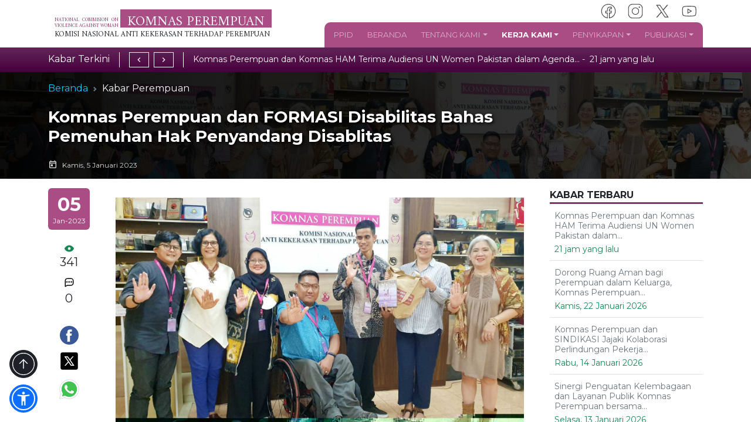

--- FILE ---
content_type: text/html; charset=UTF-8
request_url: https://komnasperempuan.go.id/kabar-perempuan-detail/komnas-perempuan-dan-formasi-disabilitas-bahas-pemenuhan-hak-penyandang-disablitas
body_size: 62251
content:
<!DOCTYPE html><html lang="id"><head><meta charset="utf-8"><meta http-equiv="X-UA-Compatible" content="IE=edge"><meta name="viewport" content="width=device-width, initial-scale=1, shrink-to-fit=no"><meta name="mobile-web-app-capable" content="yes"><meta name="csrf-token" content="DBCNdRGvg5UrybG6GKtkNO68qP95NTOmpi4GhVKC"><meta name="description" content=" Komisi Nasional Anti Kekerasan terhadap Perempuan (Komnas Perempuan) menerima audiensi Forum Masyarakat Pemantauan Indonesia Inklusif Disabilitas..." /><meta name="robots" content="index, follow"><title>Komnas Perempuan dan FORMASI Disabilitas Bahas Pemenuhan Hak Penyandang Disablitas</title><meta property="og:url" content="https://komnasperempuan.go.id/kabar-perempuan-detail/komnas-perempuan-dan-formasi-disabilitas-bahas-pemenuhan-hak-penyandang-disablitas" /><meta property="og:type" content="website" /><meta property="og:title" content="Komnas Perempuan dan FORMASI Disabilitas Bahas Pemenuhan Hak Penyandang Disablitas" /><meta property="og:description" content=" Komisi Nasional Anti Kekerasan terhadap Perempuan (Komnas Perempuan) menerima audiensi Forum Masyarakat Pemantauan Indonesia Inklusif Disabilitas..." /><meta property="og:image" content="https://komnasperempuan.go.id/storage/upload/pictures/small/97c1e2f2-8e44-495d-9c0c-b71c611c1ed4.JPEG" /><!-- Matomo --><script>  var _paq = window._paq = window._paq || [];  /* tracker methods like "setCustomDimension" should be called before "trackPageView" */  _paq.push(['trackPageView']);  _paq.push(['enableLinkTracking']);  (function() {var u="//stats.sentradata.id/";_paq.push(['setTrackerUrl', u+'matomo.php']);_paq.push(['setSiteId', '16']);var d=document, g=d.createElement('script'), s=d.getElementsByTagName('script')[0];g.async=true; g.src=u+'matomo.js'; s.parentNode.insertBefore(g,s);  })();</script><!-- End Matomo Code --><link rel="icon" type="image/png" href="https://komnasperempuan.go.id/assets/images/favicon.png" /><script src="https://ajax.googleapis.com/ajax/libs/jquery/3.5.1/jquery.min.js"></script><link href="https://cdn.jsdelivr.net/npm/bootstrap@5.2.3/dist/css/bootstrap.min.css" rel="stylesheet" integrity="sha384-rbsA2VBKQhggwzxH7pPCaAqO46MgnOM80zW1RWuH61DGLwZJEdK2Kadq2F9CUG65" crossorigin="anonymous"><script src="https://cdn.jsdelivr.net/npm/bootstrap@5.2.3/dist/js/bootstrap.bundle.min.js" integrity="sha384-kenU1KFdBIe4zVF0s0G1M5b4hcpxyD9F7jL+jjXkk+Q2h455rYXK/7HAuoJl+0I4" crossorigin="anonymous"></script><link href="https://fonts.googleapis.com/css?family=Material+Icons+Outlined" rel="stylesheet"><link href="https://fonts.googleapis.com/css2?family=Amatic+SC:wght@700&family=Caveat&display=swap" rel="stylesheet"><link href="https://fonts.googleapis.com/css2?family=Amiri+Quran&display=swap" rel="stylesheet"><link href="https://fonts.googleapis.com/css2?family=Abel&display=swap" rel="stylesheet"><link href="https://cdnjs.cloudflare.com/ajax/libs/toastr.js/latest/css/toastr.min.css" rel="stylesheet"/><script src="https://cdnjs.cloudflare.com/ajax/libs/toastr.js/latest/js/toastr.min.js"></script><!-- google fonts --><link rel="preconnect" href="https://fonts.googleapis.com"><link rel="preconnect" href="https://fonts.gstatic.com" crossorigin><link href="https://fonts.googleapis.com/css2?family=DM+Serif+Display:ital@0;1&family=Raleway:ital,wght@0,100..900;1,100..900&display=swap" rel="stylesheet"><link href="https://fonts.googleapis.com/css2?family=DM+Sans:ital,opsz,wght@0,9..40,100..1000;1,9..40,100..1000&family=DM+Serif+Display:ital@0;1&family=Raleway:ital,wght@0,100..900;1,100..900&display=swap" rel="stylesheet"><link href="https://fonts.googleapis.com/css2?family=DM+Sans:ital,opsz,wght@0,9..40,100..1000;1,9..40,100..1000&family=DM+Serif+Display:ital@0;1&family=Montserrat:ital,wght@0,100..900;1,100..900&family=Raleway:ital,wght@0,100..900;1,100..900&display=swap" rel="stylesheet"><link href="https://komnasperempuan.go.id/assets/css/public.css" rel="stylesheet"><script src="https://komnasperempuan.go.id/assets/js/public.js"></script></head><body><div id="konten-web"><nav class="sec-header navbar sticky-top shadow-sm navbar-expand-lg navbar-dark bg-white m-0 p-0"><div class="container"><a href="/" class="navbar-brand bg-light-hover d-lg-flex d-none align-self-center px-2"><div class="text-dark" translate="no"><div class="text-dark d-flex flex-row p-0"><span class="text-wrap lh-sm text-feminim" style="padding-top: 10px; padding-left: 3px; padding-right: 3px; font-size: 6pt; width: 115px; text-align: justify;">NATIONAL COMMISION ON VIOLENCE AGAINST WOMAN</span><span class="flex-grow-1 text-center bg-feminim text-light lh-sm" style="font-size: 17pt; padding-bottom: 3px;">KOMNAS PEREMPUAN</span></div><div class="lh-sm" style="padding: 0px 3px 3px 3px; font-size: 9.5pt;">KOMISI NASIONAL ANTI KEKERASAN TERHADAP PEREMPUAN</div></div></a><a href="/" class="navbar-brand bg-teal-hover d-flex d-lg-none align-self-center px-2"><div class="text-dark"><div class="text-dark d-flex flex-row p-0"><span class="text-wrap lh-sm text-feminim" style="padding-top: 10px; padding-left: 3px; padding-right: 3px; font-size: 4pt; width: 80px; text-align: justify;">NATIONAL COMMISION ON VIOLENCE AGAINST WOMAN</span><span class="flex-grow-1 text-center bg-feminim text-light lh-sm" style="font-size: 13pt; padding-bottom: 3px;">KOMNAS PEREMPUAN</span></div><div class="lh-sm" style="padding: 0px 3px 3px 3px; font-size: 7pt;">KOMISI NASIONAL ANTI KEKERASAN TERHADAP PEREMPUAN</div></div></a><div class="d-flex flex-column flex-grow-1"><button class="btn btn-sm d-lg-none d-block ms-auto" data-bs-toggle="offcanvas" data-bs-target="#mobileMenu" aria-controls="mobileMenu"><svg xmlns="http://www.w3.org/2000/svg" x="0px" y="0px" width="16" height="16" viewBox="0,0,256,256"><g fill="#853266" fill-rule="nonzero" stroke="none" stroke-width="1" stroke-linecap="butt" stroke-linejoin="miter" stroke-miterlimit="10" stroke-dasharray="" stroke-dashoffset="0" font-family="none" font-weight="none" font-size="none" text-anchor="none" style="mix-blend-mode: normal"><g transform="scale(5.12,5.12)"><path d="M0,7.5v5h50v-5zM0,22.5v5h50v-5zM0,37.5v5h50v-5z"></path></g></g></svg></button><div class="d-none d-lg-flex flex-row justify-content-end flex-shrink-1"><a href="#" role="button" class="btn-medsos p-1 px-2 rounded-2" title="Facebook"><svg xmlns="http://www.w3.org/2000/svg" x="0px" y="0px" width="28" height="28" viewBox="0,0,256,256"><g fill="#000000" fill-rule="nonzero" stroke="none" stroke-width="1" stroke-linecap="butt" stroke-linejoin="miter" stroke-miterlimit="10" stroke-dasharray="" stroke-dashoffset="0" font-family="none" font-weight="none" font-size="none" text-anchor="none" style="mix-blend-mode: normal"><g transform="scale(5.12,5.12)"><path d="M25,3c-12.13844,0 -22,9.86156 -22,22c0,11.01913 8.12753,20.13835 18.71289,21.72852l1.14844,0.17383v-17.33594h-5.19727v-3.51953h5.19727v-4.67383c0,-2.87808 0.69065,-4.77363 1.83398,-5.96289c1.14334,-1.18926 2.83269,-1.78906 5.18359,-1.78906c1.87981,0 2.61112,0.1139 3.30664,0.19922v2.88086h-2.44727c-1.38858,0 -2.52783,0.77473 -3.11914,1.80664c-0.59131,1.03191 -0.77539,2.264 -0.77539,3.51953v4.01758h6.12305l-0.54492,3.51953h-5.57812v17.36523l1.13477,-0.1543c10.73582,-1.45602 19.02148,-10.64855 19.02148,-21.77539c0,-12.13844 -9.86156,-22 -22,-22zM25,5c11.05756,0 20,8.94244 20,20c0,9.72979 -6.9642,17.7318 -16.15625,19.5332v-12.96875h5.29297l1.16211,-7.51953h-6.45508v-2.01758c0,-1.03747 0.18982,-1.96705 0.50977,-2.52539c0.31994,-0.55834 0.62835,-0.80078 1.38477,-0.80078h4.44727v-6.69141l-0.86719,-0.11719c-0.59979,-0.08116 -1.96916,-0.27148 -4.43945,-0.27148c-2.7031,0 -5.02334,0.73635 -6.625,2.40234c-1.60166,1.66599 -2.39258,4.14669 -2.39258,7.34961v2.67383h-5.19727v7.51953h5.19727v12.9043c-9.04433,-1.91589 -15.86133,-9.84626 -15.86133,-19.4707c0,-11.05756 8.94244,-20 20,-20z"></path></g></g></svg></a><a href="#" role="button" class="btn-medsos rounded-2 p-1 px-2" title="Instagram"><svg xmlns="http://www.w3.org/2000/svg" x="0px" y="0px" width="28" height="28" viewBox="0,0,256,256"><g fill="#000000" fill-rule="nonzero" stroke="none" stroke-width="1" stroke-linecap="butt" stroke-linejoin="miter" stroke-miterlimit="10" stroke-dasharray="" stroke-dashoffset="0" font-family="none" font-weight="none" font-size="none" text-anchor="none" style="mix-blend-mode: normal"><g transform="scale(5.12,5.12)"><path d="M16,3c-7.16752,0 -13,5.83248 -13,13v18c0,7.16752 5.83248,13 13,13h18c7.16752,0 13,-5.83248 13,-13v-18c0,-7.16752 -5.83248,-13 -13,-13zM16,5h18c6.08648,0 11,4.91352 11,11v18c0,6.08648 -4.91352,11 -11,11h-18c-6.08648,0 -11,-4.91352 -11,-11v-18c0,-6.08648 4.91352,-11 11,-11zM37,11c-1.10457,0 -2,0.89543 -2,2c0,1.10457 0.89543,2 2,2c1.10457,0 2,-0.89543 2,-2c0,-1.10457 -0.89543,-2 -2,-2zM25,14c-6.06329,0 -11,4.93671 -11,11c0,6.06329 4.93671,11 11,11c6.06329,0 11,-4.93671 11,-11c0,-6.06329 -4.93671,-11 -11,-11zM25,16c4.98241,0 9,4.01759 9,9c0,4.98241 -4.01759,9 -9,9c-4.98241,0 -9,-4.01759 -9,-9c0,-4.98241 4.01759,-9 9,-9z"></path></g></g></svg></a><a href="#" role="button" class="btn-medsos rounded-2 p-1 px-2" title="Twitter"><svg xmlns="http://www.w3.org/2000/svg" x="0px" y="0px" width="28" height="28" viewBox="0,0,256,256"><g fill="#000000" fill-rule="nonzero" stroke="none" stroke-width="1" stroke-linecap="butt" stroke-linejoin="miter" stroke-miterlimit="10" stroke-dasharray="" stroke-dashoffset="0" font-family="none" font-weight="none" font-size="none" text-anchor="none" style="mix-blend-mode: normal"><g transform="scale(5.12,5.12)"><path d="M5.91992,6l14.66211,21.375l-14.35156,16.625h3.17969l12.57617,-14.57812l10,14.57813h12.01367l-15.31836,-22.33008l13.51758,-15.66992h-3.16992l-11.75391,13.61719l-9.3418,-13.61719zM9.7168,8h7.16406l23.32227,34h-7.16406z"></path></g></g></svg></a><a href="#" role="button" class="btn-medsos rounded-2 p-1 px-2" title="Youtube"><svg xmlns="http://www.w3.org/2000/svg" x="0px" y="0px" width="28" height="28" viewBox="0,0,256,256"><g fill="#000000" fill-rule="nonzero" stroke="none" stroke-width="1" stroke-linecap="butt" stroke-linejoin="miter" stroke-miterlimit="10" stroke-dasharray="" stroke-dashoffset="0" font-family="none" font-weight="none" font-size="none" text-anchor="none" style="mix-blend-mode: normal"><g transform="scale(5.12,5.12)"><path d="M24.40234,9c-6.60156,0 -12.80078,0.5 -16.10156,1.19922c-2.19922,0.5 -4.10156,2 -4.5,4.30078c-0.39844,2.39844 -0.80078,6 -0.80078,10.5c0,4.5 0.39844,8 0.89844,10.5c0.40234,2.19922 2.30078,3.80078 4.5,4.30078c3.50391,0.69922 9.5,1.19922 16.10156,1.19922c6.60156,0 12.59766,-0.5 16.09766,-1.19922c2.20313,-0.5 4.10156,-2 4.5,-4.30078c0.40234,-2.5 0.90234,-6.09766 1,-10.59766c0,-4.5 -0.5,-8.10156 -1,-10.60156c-0.39844,-2.19922 -2.29687,-3.80078 -4.5,-4.30078c-3.5,-0.5 -9.59766,-1 -16.19531,-1zM24.40234,11c7.19922,0 12.99609,0.59766 15.79688,1.09766c1.5,0.40234 2.69922,1.40234 2.89844,2.70313c0.60156,3.19922 1,6.60156 1,10.10156c-0.09766,4.29688 -0.59766,7.79688 -1,10.29688c-0.29687,1.89844 -2.29687,2.5 -2.89844,2.70313c-3.60156,0.69922 -9.60156,1.19531 -15.60156,1.19531c-6,0 -12.09766,-0.39844 -15.59766,-1.19531c-1.5,-0.40234 -2.69922,-1.40234 -2.89844,-2.70312c-0.80078,-2.80078 -1.10156,-6.5 -1.10156,-10.19922c0,-4.60156 0.40234,-8 0.80078,-10.09766c0.30078,-1.90234 2.39844,-2.50391 2.89844,-2.70312c3.30078,-0.69922 9.40234,-1.19922 15.70313,-1.19922zM19,17v16l14,-8zM21,20.40234l8,4.59766l-8,4.59766z"></path></g></g></svg></a></div><div class="collapse navbar-collapse p-0" id="navbarsExample04"><div class="d-flex ms-auto bg-feminim" style="border-top-left-radius: 10px; border-top-right-radius: 10px;"><ul class="navbar-nav text-nowrap position-relative p-1"><li class="nav-item bg-teal-hover rounded-3"><a class="nav-link text-nowrap mx-1 p-2" href="https://ppid.komnasperempuan.go.id" target="_blank">PPID</a></li><li class="nav-item bg-teal-hover rounded-3"><a class="nav-link text-nowrap  mx-1 p-2" href="https://komnasperempuan.go.id/">BERANDA</a></li><li class="nav-item dropdown bg-teal-hover rounded-3"><a class="nav-link dropdown-toggle text-nowrap  mx-1 p-2" href="#" role="button" data-bs-toggle="dropdown">TENTANG KAMI</a><ul class="dropdown-menu dropdown-menu-end shadow rounded-0" style="max-width: 90vw;"><li><a class="dropdown-item " href="https://komnasperempuan.go.id/halaman/profil-komnas-perempuan"> <i class="material-icons-outlined fs-6 align-self-start p-1" style="max-width: 30px; min-width: 30px">keyboard_double_arrow_right</i> <span>Profil</span></a></li><li><a class="dropdown-item " href="https://komnasperempuan.go.id/halaman/sejarah-komnas-perempuan"> <i class="material-icons-outlined fs-6 align-self-start p-1" style="max-width: 30px; min-width: 30px">keyboard_double_arrow_right</i> <span>Sejarah</span></a></li><li><a class="dropdown-item " href="https://komnasperempuan.go.id/halaman/komisi-paripurna-dan-sekjen"> <i class="material-icons-outlined fs-6 align-self-start p-1" style="max-width: 30px; min-width: 30px">keyboard_double_arrow_right</i> <span>Komisi Paripurna Dan Sekjen</span></a></li><li><a class="dropdown-item " href="https://komnasperempuan.go.id/halaman/struktur-organisasi"> <i class="material-icons-outlined fs-6 align-self-start p-1" style="max-width: 30px; min-width: 30px">keyboard_double_arrow_right</i> <span>Struktur Organisasi</span></a></li></ul></li><li class="nav-item dropdown bg-teal-hover rounded-3"><a class="nav-link dropdown-toggle text-nowrap  active  mx-1 p-2" href="#" role="button" data-bs-toggle="dropdown">KERJA KAMI</a><ul class="dropdown-menu dropdown-menu-end shadow rounded-0" style="max-width: 90vw;"><li><a class="dropdown-item " href="https://komnasperempuan.go.id/halaman/renstra-dan-isu-prioritas"> <i class="material-icons-outlined fs-6 align-self-start p-1" style="max-width: 30px; min-width: 30px">keyboard_double_arrow_right</i> <span>Renstra dan Isu Prioritas</span></a></li><li><a class="dropdown-item  fw-bold " href="https://komnasperempuan.go.id/pencarian/kabar-perempuan"> <i class="material-icons-outlined fs-6 align-self-start p-1" style="max-width: 30px; min-width: 30px">keyboard_double_arrow_right</i> <span>Kabar Perempuan</span></a></li></ul></li><li class="nav-item dropdown bg-teal-hover rounded-3"><a class="nav-link dropdown-toggle text-nowrap  mx-1 p-2" href="#" role="button" data-bs-toggle="dropdown">PENYIKAPAN</a><ul class="dropdown-menu dropdown-menu-end shadow rounded-0" style="max-width: 90vw;"><li><a class="dropdown-item " href="https://komnasperempuan.go.id/pencarian/siaran-pers"> <i class="material-icons-outlined fs-6 align-self-start p-1" style="max-width: 30px; min-width: 30px">keyboard_double_arrow_right</i> <span>Siaran Pers</span></a></li><li><a class="dropdown-item " href="https://komnasperempuan.go.id/pencarian/pernyataan-sikap"> <i class="material-icons-outlined fs-6 align-self-start p-1" style="max-width: 30px; min-width: 30px">keyboard_double_arrow_right</i> <span>Pernyataan Sikap</span></a></li><li><a class="dropdown-item " href="https://komnasperempuan.go.id/pencarian/keputusan-paripurna"> <i class="material-icons-outlined fs-6 align-self-start p-1" style="max-width: 30px; min-width: 30px">keyboard_double_arrow_right</i> <span>Keputusan Paripurna</span></a></li><li><a class="dropdown-item " href="https://komnasperempuan.go.id/pencarian/laporan-pemantauan-ham"> <i class="material-icons-outlined fs-6 align-self-start p-1" style="max-width: 30px; min-width: 30px">keyboard_double_arrow_right</i> <span>Laporan Pemantauan HAM</span></a></li><li><a class="dropdown-item " href="https://komnasperempuan.go.id/pencarian/kertas-posisi"> <i class="material-icons-outlined fs-6 align-self-start p-1" style="max-width: 30px; min-width: 30px">keyboard_double_arrow_right</i> <span>Kertas Posisi</span></a></li></ul></li><li class="nav-item dropdown bg-teal-hover rounded-3"><a class="nav-link dropdown-toggle text-nowrap  mx-1 p-2" href="#" role="button" data-bs-toggle="dropdown">PUBLIKASI</a><ul class="dropdown-menu dropdown-menu-end shadow rounded-0" style="max-width: 90vw;"><li><a class="dropdown-item " href="https://komnasperempuan.go.id/pencarian/mekanisme-ham-internasional"> <i class="material-icons-outlined fs-6 align-self-start p-1" style="max-width: 30px; min-width: 30px">keyboard_double_arrow_right</i> <span>Mekanisme HAM Internasional</span></a></li><li><a class="dropdown-item " href="https://komnasperempuan.go.id/pencarian/instrumen-pemantauan-dan-monev"> <i class="material-icons-outlined fs-6 align-self-start p-1" style="max-width: 30px; min-width: 30px">keyboard_double_arrow_right</i> <span>Instrumen Pemantauan dan Monev</span></a></li><li><a class="dropdown-item " href="https://komnasperempuan.go.id/pencarian/catatan-tahunan"> <i class="material-icons-outlined fs-6 align-self-start p-1" style="max-width: 30px; min-width: 30px">keyboard_double_arrow_right</i> <span>Catatan Tahunan</span></a></li><li><a class="dropdown-item " href="https://komnasperempuan.go.id/pencarian/pengembangan-pengetahuan"> <i class="material-icons-outlined fs-6 align-self-start p-1" style="max-width: 30px; min-width: 30px">keyboard_double_arrow_right</i> <span>Pengembangan Pengetahuan</span></a></li><li><a class="dropdown-item " href="https://komnasperempuan.go.id/pencarian/laporan-kelembagaan"> <i class="material-icons-outlined fs-6 align-self-start p-1" style="max-width: 30px; min-width: 30px">keyboard_double_arrow_right</i> <span>Laporan Kelembagaan</span></a></li><li><a class="dropdown-item " href="https://komnasperempuan.go.id/halaman/konferensi-pengetahuan-dari-perempuan"> <i class="material-icons-outlined fs-6 align-self-start p-1" style="max-width: 30px; min-width: 30px">keyboard_double_arrow_right</i> <span>Konferensi Pengetahuan Dari Perempuan</span></a></li></ul></li></ul></div></div></div></div></nav><div class="bg-darkPurple bg-gradient p-2 d-block" id="berita-terkini"><div class="container"><div class="d-flex flex-row"><span class="text-light text-nowrap d-md-block d-none">Kabar Terkini</span><div class="mx-3 d-md-block d-none" style="width: 1px; border-left: 1px solid white"></div><button class="m-0 rounded-0 btn btn-sm btn-outline-light align-items-center justify-content-center d-flex" data-bs-target="#carouselKabarTerkini" data-bs-slide="prev"><i class="material-icons-outlined fs-6 p-0">chevron_left</i></button><button class="m-0 ms-2 rounded-0 btn btn-sm btn-outline-light align-items-center justify-content-center d-flex" data-bs-target="#carouselKabarTerkini" data-bs-slide="next"><i class="material-icons-outlined fs-6 p-0">chevron_right</i></button><div class="mx-3" style="width: 1px; border-left: 1px solid white"></div><div id="carouselKabarTerkini" class="carousel slide overflow-hidden" data-bs-ride="carousel"><div class="carousel-inner d-flex"><div class="carousel-item active"><a href="/kabar-perempuan-detail/komnas-perempuan-dan-komnas-ham-terima-audiensi-un-women-pakistan-dalam-agenda-pembelajaran-women-peace-and-security" class="border-bottomd-none d-md-block text-nowrap text-decoration-none" title="Komnas Perempuan dan Komnas HAM Terima Audiensi UN Women Pakistan dalam Agenda Pembelajaran Women, Peace and Security."><span class="text-light small text-hover-underline">Komnas Perempuan dan Komnas HAM Terima Audiensi UN Women Pakistan dalam Agenda... -</span><span class="ms-2 small text-light">21 jam yang lalu</span></a></div><div class="carousel-item "><a href="/kabar-perempuan-detail/dorong-ruang-aman-bagi-perempuan-dalam-keluarga-komnas-perempuan-menyampaikan-rekomendasi-kepada-kemendukbangga" class="border-bottomd-none d-md-block text-nowrap text-decoration-none" title="Dorong Ruang Aman bagi Perempuan dalam Keluarga, Komnas Perempuan Menyampaikan Rekomendasi kepada Kemendukbangga"><span class="text-light small text-hover-underline">Dorong Ruang Aman bagi Perempuan dalam Keluarga, Komnas Perempuan Menyampaikan... -</span><span class="ms-2 small text-light">Kamis, 22 Januari 2026</span></a></div><div class="carousel-item "><a href="/kabar-perempuan-detail/komnas-perempuan-dan-sindikasi-jajaki-kolaborasi-perlindungan-pekerja-ragam-gender" class="border-bottomd-none d-md-block text-nowrap text-decoration-none" title="Komnas Perempuan dan SINDIKASI Jajaki Kolaborasi Perlindungan Pekerja Ragam Gender"><span class="text-light small text-hover-underline">Komnas Perempuan dan SINDIKASI Jajaki Kolaborasi Perlindungan Pekerja Ragam... -</span><span class="ms-2 small text-light">Rabu, 14 Januari 2026</span></a></div><div class="carousel-item "><a href="/kabar-perempuan-detail/sinergi-penguatan-kelembagaan-dan-layanan-publik-komnas-perempuan-bersama-pemprov-daerah-khusus-jakarta" class="border-bottomd-none d-md-block text-nowrap text-decoration-none" title="Sinergi Penguatan Kelembagaan dan Layanan Publik Komnas Perempuan bersama Pemprov Daerah Khusus Jakarta"><span class="text-light small text-hover-underline">Sinergi Penguatan Kelembagaan dan Layanan Publik Komnas Perempuan bersama... -</span><span class="ms-2 small text-light">Selasa, 13 Januari 2026</span></a></div><div class="carousel-item "><a href="/kabar-perempuan-detail/komnas-perempuan-dorong-efektivitas-uu-tpks-dan-pemenuhan-hak-korban" class="border-bottomd-none d-md-block text-nowrap text-decoration-none" title="Komnas Perempuan Dorong Efektivitas UU TPKS dan Pemenuhan Hak Korban"><span class="text-light small text-hover-underline">Komnas Perempuan Dorong Efektivitas UU TPKS dan Pemenuhan Hak Korban -</span><span class="ms-2 small text-light">Jumat, 2 Januari 2026</span></a></div></div></div></div></div></div><script src="https://www.google.com/recaptcha/api.js?" async defer></script><div class="d-flex" style="background: linear-gradient(-90deg, rgba(0,0,0,0.75),rgba(0,0,0,0.95)), url('[data-uri]');"><div class="p-3 d-flex flex-column w-100"><div class="container"><nav style="--bs-breadcrumb-divider: url(&#34;data:image/svg+xml,%3Csvg xmlns='http://www.w3.org/2000/svg' width='8' height='8'%3E%3Cpath d='M2.5 0L1 1.5 3.5 4 1 6.5 2.5 8l4-4-4-4z' fill='%236c757d'/%3E%3C/svg%3E&#34;);" aria-label="breadcrumb"><ol class="breadcrumb"><li class="breadcrumb-item"><a href="/" class="text-decoration-none text-hover-underline text-info">Beranda</a></li><li class="breadcrumb-item" aria-current="page"><a href="/pencarian/kabar-perempuan" class="text-decoration-none text-hover-underline text-light">Kabar Perempuan</a></li></ol></nav><div class="row"><div class="col-sm-10"><h1 class="mt-1 fw-bold fs-3 text-wrap" style="color: #ffffff; text-shadow: 2px 2px 5px black;">Komnas Perempuan dan FORMASI Disabilitas Bahas Pemenuhan Hak Penyandang Disablitas</h1></div></div><div class="d-flex mt-3 text-light"><div class="d-flex align-items-center lh-sm" style="font-size: 9pt; color: #dddddd"><i class="material-icons-outlined fs-6">today</i><span class="ms-2">Kamis, 5 Januari 2023</span></div></div></div></div></div><div class="container"><div class="row pt-3 pb-3 bg-white"><div class="d-block d-md-none"><label>Kamis, 5 Januari 2023</label></div><div class="col-sm-1 d-flex flex-sm-column flex-row gap-3 gap-sm-0"><div class="p-2 lh-sm text-center text-nowrap bg-feminim text-light rounded-2 d-md-block d-none"><div class="fs-2 fw-bold">05</div><div style="font-size: 9pt">Jan-2023</div></div><div class="mt-sm-4 mt-2 d-flex flex-row flex-sm-column align-items-center"><svg class="text-success" width="16" height="16" aria-hidden="true" xmlns="http://www.w3.org/2000/svg" fill="currentColor" viewBox="0 0 20 14"><path d="M10 0C4.612 0 0 5.336 0 7c0 1.742 3.546 7 10 7 6.454 0 10-5.258 10-7 0-1.664-4.612-7-10-7Zm0 10a3 3 0 1 1 0-6 3 3 0 0 1 0 6Z"/></svg><span class="fs-5 ms-2 ms-sm-0">341</span></div><div class="mt-2 d-flex flex-row flex-sm-column align-items-center"><svg width="24" height="24" viewBox="0 -0.5 25 25" fill="none" xmlns="http://www.w3.org/2000/svg"><g id="SVGRepo_bgCarrier" stroke-width="0"></g><g id="SVGRepo_tracerCarrier" stroke-linecap="round" stroke-linejoin="round"></g><g id="SVGRepo_iconCarrier"> <path fill-rule="evenodd" clip-rule="evenodd" d="M9.1631 5H15.8381C17.8757 5.01541 19.5151 6.67943 19.5001 8.717V13.23C19.5073 14.2087 19.1254 15.1501 18.4384 15.8472C17.7515 16.5442 16.8158 16.9399 15.8371 16.947H9.1631L5.5001 19V8.717C5.49291 7.73834 5.8748 6.79692 6.56175 6.09984C7.24871 5.40276 8.18444 5.00713 9.1631 5Z" stroke="#000000" stroke-width="1.5" stroke-linecap="round" stroke-linejoin="round"></path> <path fill-rule="evenodd" clip-rule="evenodd" d="M7.50009 11C7.50009 10.4477 7.94781 10 8.50009 10C9.05238 10 9.50009 10.4477 9.50009 11C9.50009 11.5523 9.05238 12 8.50009 12C8.23488 12 7.98052 11.8946 7.79298 11.7071C7.60545 11.5196 7.50009 11.2652 7.50009 11Z" stroke="#000000" stroke-linecap="round" stroke-linejoin="round"></path> <path fill-rule="evenodd" clip-rule="evenodd" d="M11.5001 11C11.5001 10.4477 11.9478 10 12.5001 10C13.0524 10 13.5001 10.4477 13.5001 11C13.5001 11.5523 13.0524 12 12.5001 12C11.9478 12 11.5001 11.5523 11.5001 11Z" stroke="#000000" stroke-linecap="round" stroke-linejoin="round"></path> <path fill-rule="evenodd" clip-rule="evenodd" d="M15.5001 11C15.5001 10.4477 15.9478 10 16.5001 10C17.0524 10 17.5001 10.4477 17.5001 11C17.5001 11.5523 17.0524 12 16.5001 12C15.9478 12 15.5001 11.5523 15.5001 11Z" stroke="#000000" stroke-linecap="round" stroke-linejoin="round"></path> </g></svg><span class="fs-5 ms-2 ms-sm-0">0</span></div><div class="mt-sm-4 d-flex flex-row flex-sm-column align-items-center"><a class="mt-2" href="https://www.facebook.com/sharer/sharer.php?u=https://komnasperempuan.go.id/kabar-perempuan-detail/komnas-perempuan-dan-formasi-disabilitas-bahas-pemenuhan-hak-penyandang-disablitas" title="Bagikan melalui Facebook" target="_blank"><svg height="32px" width="32px" version="1.1" id="Capa_1" xmlns="http://www.w3.org/2000/svg" xmlns:xlink="http://www.w3.org/1999/xlink" viewBox="0 0 112.196 112.196" xml:space="preserve" fill="#000000"><g id="SVGRepo_bgCarrier" stroke-width="0"></g><g id="SVGRepo_tracerCarrier" stroke-linecap="round" stroke-linejoin="round"></g><g id="SVGRepo_iconCarrier"> <g> <circle style="fill:#3B5998;" cx="56.098" cy="56.098" r="56.098"></circle> <path style="fill:#FFFFFF;" d="M70.201,58.294h-10.01v36.672H45.025V58.294h-7.213V45.406h7.213v-8.34 c0-5.964,2.833-15.303,15.301-15.303L71.56,21.81v12.51h-8.151c-1.337,0-3.217,0.668-3.217,3.513v7.585h11.334L70.201,58.294z"></path> </g> </g></svg></a><a class="mt-2" href="https://twitter.com/share?url=https://komnasperempuan.go.id/kabar-perempuan-detail/komnas-perempuan-dan-formasi-disabilitas-bahas-pemenuhan-hak-penyandang-disablitas" target="_blank" title="Bagikan melalui Twitter"><svg xmlns="http://www.w3.org/2000/svg" x="0px" y="0px" width="40" height="40" viewBox="0 0 30 30"><path d="M 6 4 C 4.895 4 4 4.895 4 6 L 4 24 C 4 25.105 4.895 26 6 26 L 24 26 C 25.105 26 26 25.105 26 24 L 26 6 C 26 4.895 25.105 4 24 4 L 6 4 z M 8.6484375 9 L 13.259766 9 L 15.951172 12.847656 L 19.28125 9 L 20.732422 9 L 16.603516 13.78125 L 21.654297 21 L 17.042969 21 L 14.056641 16.730469 L 10.369141 21 L 8.8945312 21 L 13.400391 15.794922 L 8.6484375 9 z M 10.878906 10.183594 L 17.632812 19.810547 L 19.421875 19.810547 L 12.666016 10.183594 L 10.878906 10.183594 z"></path></svg></a><a class="mt-2" href="https://wa.me/?text=https://komnasperempuan.go.id/kabar-perempuan-detail/komnas-perempuan-dan-formasi-disabilitas-bahas-pemenuhan-hak-penyandang-disablitas" target="_blank" title="Bagikan melalui Whatsapp"><svg xmlns="http://www.w3.org/2000/svg" x="0px" y="0px" width="40" height="40" viewBox="0 0 48 48"><path fill="#fff" d="M4.868,43.303l2.694-9.835C5.9,30.59,5.026,27.324,5.027,23.979C5.032,13.514,13.548,5,24.014,5c5.079,0.002,9.845,1.979,13.43,5.566c3.584,3.588,5.558,8.356,5.556,13.428c-0.004,10.465-8.522,18.98-18.986,18.98c-0.001,0,0,0,0,0h-0.008c-3.177-0.001-6.3-0.798-9.073-2.311L4.868,43.303z"></path><path fill="#fff" d="M4.868,43.803c-0.132,0-0.26-0.052-0.355-0.148c-0.125-0.127-0.174-0.312-0.127-0.483l2.639-9.636c-1.636-2.906-2.499-6.206-2.497-9.556C4.532,13.238,13.273,4.5,24.014,4.5c5.21,0.002,10.105,2.031,13.784,5.713c3.679,3.683,5.704,8.577,5.702,13.781c-0.004,10.741-8.746,19.48-19.486,19.48c-3.189-0.001-6.344-0.788-9.144-2.277l-9.875,2.589C4.953,43.798,4.911,43.803,4.868,43.803z"></path><path fill="#cfd8dc" d="M24.014,5c5.079,0.002,9.845,1.979,13.43,5.566c3.584,3.588,5.558,8.356,5.556,13.428c-0.004,10.465-8.522,18.98-18.986,18.98h-0.008c-3.177-0.001-6.3-0.798-9.073-2.311L4.868,43.303l2.694-9.835C5.9,30.59,5.026,27.324,5.027,23.979C5.032,13.514,13.548,5,24.014,5 M24.014,42.974C24.014,42.974,24.014,42.974,24.014,42.974C24.014,42.974,24.014,42.974,24.014,42.974 M24.014,42.974C24.014,42.974,24.014,42.974,24.014,42.974C24.014,42.974,24.014,42.974,24.014,42.974 M24.014,4C24.014,4,24.014,4,24.014,4C12.998,4,4.032,12.962,4.027,23.979c-0.001,3.367,0.849,6.685,2.461,9.622l-2.585,9.439c-0.094,0.345,0.002,0.713,0.254,0.967c0.19,0.192,0.447,0.297,0.711,0.297c0.085,0,0.17-0.011,0.254-0.033l9.687-2.54c2.828,1.468,5.998,2.243,9.197,2.244c11.024,0,19.99-8.963,19.995-19.98c0.002-5.339-2.075-10.359-5.848-14.135C34.378,6.083,29.357,4.002,24.014,4L24.014,4z"></path><path fill="#40c351" d="M35.176,12.832c-2.98-2.982-6.941-4.625-11.157-4.626c-8.704,0-15.783,7.076-15.787,15.774c-0.001,2.981,0.833,5.883,2.413,8.396l0.376,0.597l-1.595,5.821l5.973-1.566l0.577,0.342c2.422,1.438,5.2,2.198,8.032,2.199h0.006c8.698,0,15.777-7.077,15.78-15.776C39.795,19.778,38.156,15.814,35.176,12.832z"></path><path fill="#fff" fill-rule="evenodd" d="M19.268,16.045c-0.355-0.79-0.729-0.806-1.068-0.82c-0.277-0.012-0.593-0.011-0.909-0.011c-0.316,0-0.83,0.119-1.265,0.594c-0.435,0.475-1.661,1.622-1.661,3.956c0,2.334,1.7,4.59,1.937,4.906c0.237,0.316,3.282,5.259,8.104,7.161c4.007,1.58,4.823,1.266,5.693,1.187c0.87-0.079,2.807-1.147,3.202-2.255c0.395-1.108,0.395-2.057,0.277-2.255c-0.119-0.198-0.435-0.316-0.909-0.554s-2.807-1.385-3.242-1.543c-0.435-0.158-0.751-0.237-1.068,0.238c-0.316,0.474-1.225,1.543-1.502,1.859c-0.277,0.317-0.554,0.357-1.028,0.119c-0.474-0.238-2.002-0.738-3.815-2.354c-1.41-1.257-2.362-2.81-2.639-3.285c-0.277-0.474-0.03-0.731,0.208-0.968c0.213-0.213,0.474-0.554,0.712-0.831c0.237-0.277,0.316-0.475,0.474-0.791c0.158-0.317,0.079-0.594-0.04-0.831C20.612,19.329,19.69,16.983,19.268,16.045z" clip-rule="evenodd"></path></svg></a></div></div><div class="col-sm-8 px-3"><div class="p-3"><img class="img-fluid mb-3" width="100%" height="auto" src="https://komnasperempuan.go.id/storage/upload/pictures/97c1e2f2-8e44-495d-9c0c-b71c611c1ed4.JPEG" /> <p class="MsoNormal" style="margin: 0cm; font-size: medium; font-family: Calibri, sans-serif; text-align: justify;"><span lang="EN-US" style="font-family: Helvetica;"><p> </p></span></p><p class="MsoNormal" style="margin: 0cm; font-size: medium; font-family: Calibri, sans-serif; text-align: justify;"><span lang="EN-US" style="font-family: Helvetica;">Komisi Nasional Anti Kekerasan terhadap Perempuan (Komnas Perempuan) menerima audiensi Forum Masyarakat Pemantauan Indonesia Inklusif Disabilitas (FORMASI) di Ruang Persahabatan Komnas Perempuan, Rabu (4/1/2023). Tujuan audiensi tersebut adalah untuk bersilaturahmi sekaligus membicarakan peluang kerjasama pada upaya pemenuhan dan pemajuan hak-hak penyandang disabilitas di Indonesia, khususnya perempuan dengan disabilitas.<p></p></span></p><p class="MsoNormal" style="margin: 0cm; font-size: medium; font-family: Calibri, sans-serif; text-align: justify;"><span lang="EN-US" style="font-family: Helvetica;"><p> </p></span></p><p class="MsoNormal" style="margin: 0cm; font-size: medium; font-family: Calibri, sans-serif; text-align: justify;"><span lang="EN-US" style="font-family: Helvetica;">Mewakili FORMASI hadir Nur Syarif Ramadhan, Aulia Amin, Ranie A.H, dan Andri Kasri Unru. Sementara dari Komnas Perempuan hadir Komisioner, Rainy M Hutabarat, </span><span style="font-family: Helvetica;">Wakil Ketua, Mariana Amiruddin,</span><span style="font-family: Helvetica;"> </span><span style="font-family: Helvetica;">Sekretaris Jenderal, Heemlyva Artie D. Danes, serta dua badan pekerja Elsa Faturahmah dan Siti Cotijah.</span></p><p class="MsoNormal" style="margin: 0cm; font-size: medium; font-family: Calibri, sans-serif; text-align: justify;"><span lang="EN-US" style="font-family: Helvetica;"><p> </p></span></p><p class="MsoNormal" style="margin: 0cm; font-size: medium; font-family: Calibri, sans-serif; text-align: justify;"><span lang="EN-US" style="font-family: Helvetica;">Dalam perkenalan, Ranie menjelaskan profil FORMASI serta misi pembentukannya. <p></p></span></p><p class="MsoNormal" style="margin: 0cm; font-size: medium; font-family: Calibri, sans-serif; text-align: justify;"><span lang="EN-US" style="font-family: Helvetica;"><p> </p></span></p><p class="MsoNormal" style="margin: 0cm; font-size: medium; font-family: Calibri, sans-serif; text-align: justify;"><span lang="EN-US" style="font-family: Helvetica;">“FORMASI Disabilitas merupakan wadah jaringan bagi organisasi maupun individu yang peduli terhadap isu tentang pemenuhan hak-hak penyandang disabilitas. Program FORMASI di antaranya, melakukan pemantauan secara kolektif atas pemenuhan hak-hak  penyandang disabilitas sebagaimana diamanatkan Konvensi Hak-hak Penyandang Disabilitas dan UU No. 8 Tahun 2016 Tentang Penyandang Disbilitas. Terbentuk pada Mei 2021 kemarin,” jelas Ranie<p></p></span></p><p class="MsoNormal" style="margin: 0cm; font-size: medium; font-family: Calibri, sans-serif; text-align: justify;"><span lang="EN-US" style="font-family: Helvetica;"><p> </p></span></p><p class="MsoNormal" style="margin: 0cm; font-size: medium; font-family: Calibri, sans-serif; text-align: justify;"><span lang="EN-US" style="font-family: Helvetica;">Saat ini FORMASI sudah memiliki anggota yang tersebar di 30 provinsi di Indonesia. Hal tersebut menjadi modalitas sosial untuk membangun kolaborasi strategis sebagai mitra Komnas Perempuan dalam melakukan pemantauan atau kajian tentang pemenuhan hak penyandang disabilitas.<p></p></span></p><p class="MsoNormal" style="margin: 0cm; font-size: medium; font-family: Calibri, sans-serif; text-align: justify;"><span lang="EN-US" style="font-family: Helvetica;"><p> </p></span></p><p class="MsoNormal" style="margin: 0cm; font-size: medium; font-family: Calibri, sans-serif; text-align: justify;"><span lang="EN-US" style="font-family: Helvetica;">“Kami sebagai orang-orang di lapangan bisa memperkuat data yang dibutuhkan Komnas Perempuan dalam menyusun Catatan Tahunan (CATAHU) atau kajian sebagai bahan advokasi hukum dan kebijakan untuk penghapusan kekerasan terhadap perempuan disabilitas termasuk aspek pencegahannya,” kata Ranie.</span></p><p class="MsoNormal" style="margin: 0cm; font-size: medium; font-family: Calibri, sans-serif; text-align: justify;"><span lang="EN-US" style="font-family: Helvetica;"><p></p></span></p><p class="MsoNormal" style="margin: 0cm; font-size: medium; font-family: Calibri, sans-serif; text-align: justify;"><img src="https://komnasperempuan.go.id/storage/upload/pictures/f882ad1c-4b6b-451c-a3d5-161b09c5756e.PNG" data-filename="image.png" style="width:100%!important;"><span lang="EN-US" style="font-family: Helvetica;"><p><br></p></span></p><p class="MsoNormal" style="margin: 0cm; font-size: medium; font-family: Calibri, sans-serif; text-align: justify;"><span lang="EN-US" style="font-family: Helvetica;"><p> </p></span></p><p class="MsoNormal" style="margin: 0cm; font-size: medium; font-family: Calibri, sans-serif; text-align: justify;"><span lang="EN-US" style="font-family: Helvetica;">Wakil Ketua Komnas Perempuan, Mariana Amiruddin, mengatakan bahwa Komnas Perempuan terbuka bagi kolaborasi strategis, terutama dalam hal kerja-kerja pemantauan untuk pencarian fakta yang membutuhkan mitra kerja di lokasi tertentu dengan keahlian pada isu masing-masing termasuk disabilitas. Mariana berharap kolaborasi dapat memberikan data yang lebih komprehensif terkait tren isu perempuan disabilitas yang belum banyak diketahui publik, yang ke depannya dapat menjadi bahan advokasi undang-undang.<p></p></span></p><p class="MsoNormal" style="margin: 0cm; font-size: medium; font-family: Calibri, sans-serif; text-align: justify;"><span lang="EN-US" style="font-family: Helvetica;"><p> </p></span></p><p class="MsoNormal" style="margin: 0cm; font-size: medium; font-family: Calibri, sans-serif; text-align: justify;"><span lang="EN-US" style="font-family: Helvetica;">Komisioner Komnas Perempuan, Rainy M Hutabarat juga mengajak FORMASI untuk turut memantau perda-perda terkait disabilitas yang belum selaras dengan Konvensi Hak-hak Penyandang Disabilitas dan UU No. 8 Tahun 2016 tentang Penyandang Disabilitas. <p></p></span></p><p class="MsoNormal" style="margin: 0cm; font-size: medium; font-family: Calibri, sans-serif; text-align: justify;"><span lang="EN-US" style="font-family: Helvetica;"><p> </p></span></p><p class="MsoNormal" style="margin: 0cm; font-size: medium; font-family: Calibri, sans-serif; text-align: justify;"><span lang="EN-US" style="font-family: Helvetica;">“Kita bisa bergandengan, Komnas Perempuan, Komisi Nasional Disabilitas dan FORMASI untuk pemantauan perda-perda diskriminatif terhadap penyandang disabilitas atau belum mengintegrasikan perspektif disabilitas,” tutur Rainy.<p></p></span></p><p class="MsoNormal" style="margin: 0cm; font-size: medium; font-family: Calibri, sans-serif; text-align: justify;"><span lang="EN-US" style="font-family: Helvetica;"><p> </p></span></p><p class="MsoNormal" style="margin: 0cm; font-size: medium; font-family: Calibri, sans-serif; text-align: justify;"><span lang="EN-US" style="font-family: Helvetica;">Dalam pertemuan ini juga dibahas kelompok rentan, yakni perempuan dan anak disabilitas dalam konteks bencana dan konflik sosial, perempuan lansia penyandang disabilitas, serta perempuan hamil dan menyusui penyandang disabilitas. Kelompok rentan ini perlu mendapat perhatian khusus. Selain itu, juga pekerja migran yang mengalami penyiksaan dan kekerasan yang akhirnya menjadi penyandang disabilitas.<p></p></span></p><p class="MsoNormal" style="margin: 0cm; font-size: medium; font-family: Calibri, sans-serif; text-align: justify;"><span lang="EN-US" style="font-family: Helvetica;"><p> </p></span></p><p class="MsoNormal" style="margin: 0cm; font-size: medium; font-family: Calibri, sans-serif; text-align: justify;"><span style="font-family: Helvetica;"><p> </p></span></p></div><div class="card text-bg-light mt-sm-5"><form method="post" action="https://komnasperempuan.go.id/komentar"><input type="hidden" name="_token" value="DBCNdRGvg5UrybG6GKtkNO68qP95NTOmpi4GhVKC" autocomplete="off"><input type="hidden" name="refid" value="229" /><div class="card-header fw-bold">Pertanyaan/Komentar</div><div class="card-body bg-white"><input type="hidden" name="ref" value="229" /><div class="row"><div class="col-sm-6 mt-2"><label for="email" class="small text-dark">Email</label><div class="input-group"><input type="email" name="email" id="email" placeholder="esample@mail.com" class="form-control bg-white " maxlength="64" value="" required /><div onclick="globalFunction.clearValue(event)" class="p-2 bg-secondary rounded-end-2 d-flex" style="cursor: pointer" title="Hapus"><i class="material-icons-outlined align-self-center text-white fs-5">clear</i></div></div></div><div class="col-sm-6 mt-2"><label for="nama" class="small text-dark">Nama</label><div class="input-group"><input type="text" name="nama" id="nama" placeholder="Nama Pengirim" class="form-control bg-white " maxlength="64" value="" required /><div onclick="globalFunction.clearValue(event)" class="p-2 bg-secondary rounded-end-2 d-flex" style="cursor: pointer" title="Hapus"><i class="material-icons-outlined align-self-center text-white fs-5">clear</i></div></div></div><div class="col-sm-12 mt-2"><label for="komentar" class="small text-dark">Komentar</label><textarea class="form-control " name="komentar" id="komentar" rows="4"></textarea></div></div><div class="col-sm-6"><div class="mt-3 bg-transparent w-100 p-0" style="overflow: hidden;"><div data-sitekey="6LfSnwAVAAAAAOQkCh-D0jbacl5PqJ6fwVb39ciT" class="g-recaptcha"></div></div></div></div><div class="card-footer"><button type="submit" class="btn btn-success">Kirim Komentar / Pertanyaan</button></div></form></div></div><div class="col-sm-3"><div class="fw-bold mt-4 mt-sm-0" style="border-bottom: 3px solid #853266">KABAR TERBARU</div><a href="/kabar-perempuan-detail/komnas-perempuan-dan-komnas-ham-terima-audiensi-un-women-pakistan-dalam-agenda-pembelajaran-women-peace-and-security" class="border-bottom mt-1 text-secondary d-flex flex-column text-decoration-none p-2" title="Komnas Perempuan dan Komnas HAM Terima Audiensi UN Women Pakistan dalam Agenda Pembelajaran Women, Peace and Security."><span class="lh-sm text-hover-underline small">Komnas Perempuan dan Komnas HAM Terima Audiensi UN Women Pakistan dalam...</span><span class="small mt-1 text-success small">21 jam yang lalu</span></a><a href="/kabar-perempuan-detail/dorong-ruang-aman-bagi-perempuan-dalam-keluarga-komnas-perempuan-menyampaikan-rekomendasi-kepada-kemendukbangga" class="border-bottom mt-1 text-secondary d-flex flex-column text-decoration-none p-2" title="Dorong Ruang Aman bagi Perempuan dalam Keluarga, Komnas Perempuan Menyampaikan Rekomendasi kepada Kemendukbangga"><span class="lh-sm text-hover-underline small">Dorong Ruang Aman bagi Perempuan dalam Keluarga, Komnas Perempuan...</span><span class="small mt-1 text-success small">Kamis, 22 Januari 2026</span></a><a href="/kabar-perempuan-detail/komnas-perempuan-dan-sindikasi-jajaki-kolaborasi-perlindungan-pekerja-ragam-gender" class="border-bottom mt-1 text-secondary d-flex flex-column text-decoration-none p-2" title="Komnas Perempuan dan SINDIKASI Jajaki Kolaborasi Perlindungan Pekerja Ragam Gender"><span class="lh-sm text-hover-underline small">Komnas Perempuan dan SINDIKASI Jajaki Kolaborasi Perlindungan Pekerja...</span><span class="small mt-1 text-success small">Rabu, 14 Januari 2026</span></a><a href="/kabar-perempuan-detail/sinergi-penguatan-kelembagaan-dan-layanan-publik-komnas-perempuan-bersama-pemprov-daerah-khusus-jakarta" class="border-bottom mt-1 text-secondary d-flex flex-column text-decoration-none p-2" title="Sinergi Penguatan Kelembagaan dan Layanan Publik Komnas Perempuan bersama Pemprov Daerah Khusus Jakarta"><span class="lh-sm text-hover-underline small">Sinergi Penguatan Kelembagaan dan Layanan Publik Komnas Perempuan bersama...</span><span class="small mt-1 text-success small">Selasa, 13 Januari 2026</span></a><a href="/kabar-perempuan-detail/komnas-perempuan-dorong-efektivitas-uu-tpks-dan-pemenuhan-hak-korban" class="border-bottom mt-1 text-secondary d-flex flex-column text-decoration-none p-2" title="Komnas Perempuan Dorong Efektivitas UU TPKS dan Pemenuhan Hak Korban"><span class="lh-sm text-hover-underline small">Komnas Perempuan Dorong Efektivitas UU TPKS dan Pemenuhan Hak Korban</span><span class="small mt-1 text-success small">Jumat, 2 Januari 2026</span></a><div class="fw-bold mt-4" style="border-bottom: 3px solid #853266">KABAR TERPOPULER</div><a href="/kabar-perempuan-detail/peluncuran-catahu-komnas-perempuan-2022" class="border-bottom mt-1 text-secondary d-flex flex-column text-decoration-none p-2" title="PELUNCURAN CATAHU KOMNAS PEREMPUAN 2022"><span class="lh-sm text-hover-underline small">PELUNCURAN CATAHU KOMNAS PEREMPUAN 2022</span><span class="small mt-1 text-success small">Rabu, 9 Maret 2022</span></a><a href="/kabar-perempuan-detail/napak-tilas-menyusuri-jejak-jejak-tragedi-mei-1998-di-kota-medan-sumatera-utara" class="border-bottom mt-1 text-secondary d-flex flex-column text-decoration-none p-2" title="Napak Tilas: Menyusuri Jejak-jejak Tragedi Mei 1998 di Kota Medan, Sumatera Utara"><span class="lh-sm text-hover-underline small">Napak Tilas: Menyusuri Jejak-jejak Tragedi Mei 1998 di Kota Medan,...</span><span class="small mt-1 text-success small">Jumat, 27 Mei 2022</span></a><a href="/kabar-perempuan-detail/pertemuan-komnas-perempuan-dan-organisasi-botoma-bahas-kekerasan-berbasis-gender-di-toba" class="border-bottom mt-1 text-secondary d-flex flex-column text-decoration-none p-2" title="Pertemuan Komnas Perempuan dan Organisasi Botoma, Bahas Kekerasan Berbasis Gender di Toba"><span class="lh-sm text-hover-underline small">Pertemuan Komnas Perempuan dan Organisasi Botoma, Bahas Kekerasan Berbasis...</span><span class="small mt-1 text-success small">Jumat, 9 Juni 2023</span></a><a href="/kabar-perempuan-detail/kemen-pppa-komnas-perempuan-dan-fpl-perkuat-sinergi-data-kekerasan-terhadap-perempuan" class="border-bottom mt-1 text-secondary d-flex flex-column text-decoration-none p-2" title="Kemen PPPA, Komnas Perempuan, dan FPL Perkuat Sinergi Data Kekerasan terhadap Perempuan"><span class="lh-sm text-hover-underline small">Kemen PPPA, Komnas Perempuan, dan FPL Perkuat Sinergi Data Kekerasan...</span><span class="small mt-1 text-success small">Selasa, 19 Agustus 2025</span></a><a href="/kabar-perempuan-detail/makalah-peringatan-21-tahun-mei-98-komnas-perempuan-16-mei-2019-gedung-juang-45-perempuan-dan-gerakan-sosial-di-indonesia" class="border-bottom mt-1 text-secondary d-flex flex-column text-decoration-none p-2" title="Makalah Peringatan 21 Tahun Mei 98 Komnas Perempuan (16 Mei 2019, Gedung Juang 45) : “Perempuan dan Gerakan Sosial di Indonesia”"><span class="lh-sm text-hover-underline small">Makalah Peringatan 21 Tahun Mei 98 Komnas Perempuan (16 Mei 2019, Gedung...</span><span class="small mt-1 text-success small">Kamis, 16 Mei 2019</span></a></div></div></div><div class="bg-feminim"><div class="container"><div class="pt-3 pb-3"><div class="row p-2"><div class="col-sm-3 small lh-sm mt-3"><div class="d-flex text-light"><i class="material-icons-outlined align-self-start fs-6 p-1" style="max-width: 30px; min-width: 30px">location_on</i><div class="ms-2 flex-grow-1">Jl. Latuharhary No.4B 1, RT.1/RW.4, Menteng, Kec. Menteng, Kota Jakarta Pusat, Daerah Khusus Ibukota Jakarta 10310</div></div><div class="d-flex text-light mt-3"><i class="material-icons-outlined fs-6 align-self-start p-1" style="max-width: 30px; min-width: 30px">call</i><div class="ms-2 flex-grow-1 fw-bold">Nomor Telpon/Fax</div></div><div class="d-flex text-light"><div style="max-width: 30px; min-width: 30px"></div><div class="ms-2 flex-grow-1">+62-21-3903963</div></div><div class="d-flex text-light"><div style="max-width: 30px; min-width: 30px"></div><div class="ms-2 flex-grow-1">+62-21-3903922 (Fax)</div></div><div class="d-flex text-light mt-3"><i class="material-icons-outlined fs-6 align-self-start p-1" style="max-width: 30px; min-width: 30px">mail</i><div class="ms-2 flex-grow-1 fw-bold">Surat Elektronik</div></div><div class="d-flex text-light"><div style="max-width: 30px; min-width: 30px"></div><div class="ms-2 flex-grow-1"><a href="mailto:mail@komnasperempuan.go.id" class="text-light text-decoration-none text-hover-underline">Sekretariat</a></div></div><div class="d-flex text-light"><div style="max-width: 30px; min-width: 30px"></div><div class="ms-2 flex-grow-1"><a href="mailto:pengaduan@komnasperempuan.go.id" class="text-light text-decoration-none text-hover-underline">Pengaduan</a></div></div><div class="d-flex text-light"><div style="max-width: 30px; min-width: 30px"></div><div class="ms-2 flex-grow-1"><a href="mailto:perpustakaan@komnasperempuan.go.id" class="text-light text-decoration-none text-hover-underline">Perpustakaan</a></div></div><div class="d-flex text-light mt-3"><i class="material-icons-outlined fs-6 align-self-start p-1" style="max-width: 30px; min-width: 30px">public</i><div class="ms-2 flex-grow-1 fw-bold">Ikuti Kami</div></div><div class="d-flex text-light"><div style="max-width: 30px; min-width: 30px"></div><div class="ms-2 flex-grow-1 d-flex flex-row"><a href="#" class="rounded-circle text-decoration-none" title="Facebook"><svg xmlns="http://www.w3.org/2000/svg" x="0px" y="0px" width="32" height="32" viewBox="0,0,256,256"><g fill="#ffffff" fill-rule="nonzero" stroke="none" stroke-width="1" stroke-linecap="butt" stroke-linejoin="miter" stroke-miterlimit="10" stroke-dasharray="" stroke-dashoffset="0" font-family="none" font-weight="none" font-size="none" text-anchor="none" style="mix-blend-mode: normal"><g transform="scale(5.12,5.12)"><path d="M25,3c-12.13844,0 -22,9.86156 -22,22c0,11.01913 8.12753,20.13835 18.71289,21.72852l1.14844,0.17383v-17.33594h-5.19727v-3.51953h5.19727v-4.67383c0,-2.87808 0.69065,-4.77363 1.83398,-5.96289c1.14334,-1.18926 2.83269,-1.78906 5.18359,-1.78906c1.87981,0 2.61112,0.1139 3.30664,0.19922v2.88086h-2.44727c-1.38858,0 -2.52783,0.77473 -3.11914,1.80664c-0.59131,1.03191 -0.77539,2.264 -0.77539,3.51953v4.01758h6.12305l-0.54492,3.51953h-5.57812v17.36523l1.13477,-0.1543c10.73582,-1.45602 19.02148,-10.64855 19.02148,-21.77539c0,-12.13844 -9.86156,-22 -22,-22zM25,5c11.05756,0 20,8.94244 20,20c0,9.72979 -6.9642,17.7318 -16.15625,19.5332v-12.96875h5.29297l1.16211,-7.51953h-6.45508v-2.01758c0,-1.03747 0.18982,-1.96705 0.50977,-2.52539c0.31994,-0.55834 0.62835,-0.80078 1.38477,-0.80078h4.44727v-6.69141l-0.86719,-0.11719c-0.59979,-0.08116 -1.96916,-0.27148 -4.43945,-0.27148c-2.7031,0 -5.02334,0.73635 -6.625,2.40234c-1.60166,1.66599 -2.39258,4.14669 -2.39258,7.34961v2.67383h-5.19727v7.51953h5.19727v12.9043c-9.04433,-1.91589 -15.86133,-9.84626 -15.86133,-19.4707c0,-11.05756 8.94244,-20 20,-20z"></path></g></g></svg></a><a href="#" class="text-decoration-none ms-3" title="Instagram"><svg xmlns="http://www.w3.org/2000/svg" x="0px" y="0px" width="32" height="32" viewBox="0,0,256,256"><g fill="#ffffff" fill-rule="nonzero" stroke="none" stroke-width="1" stroke-linecap="butt" stroke-linejoin="miter" stroke-miterlimit="10" stroke-dasharray="" stroke-dashoffset="0" font-family="none" font-weight="none" font-size="none" text-anchor="none" style="mix-blend-mode: normal"><g transform="scale(5.12,5.12)"><path d="M16,3c-7.16752,0 -13,5.83248 -13,13v18c0,7.16752 5.83248,13 13,13h18c7.16752,0 13,-5.83248 13,-13v-18c0,-7.16752 -5.83248,-13 -13,-13zM16,5h18c6.08648,0 11,4.91352 11,11v18c0,6.08648 -4.91352,11 -11,11h-18c-6.08648,0 -11,-4.91352 -11,-11v-18c0,-6.08648 4.91352,-11 11,-11zM37,11c-1.10457,0 -2,0.89543 -2,2c0,1.10457 0.89543,2 2,2c1.10457,0 2,-0.89543 2,-2c0,-1.10457 -0.89543,-2 -2,-2zM25,14c-6.06329,0 -11,4.93671 -11,11c0,6.06329 4.93671,11 11,11c6.06329,0 11,-4.93671 11,-11c0,-6.06329 -4.93671,-11 -11,-11zM25,16c4.98241,0 9,4.01759 9,9c0,4.98241 -4.01759,9 -9,9c-4.98241,0 -9,-4.01759 -9,-9c0,-4.98241 4.01759,-9 9,-9z"></path></g></g></svg></a><a href="#" class="text-decoration-none ms-3" title="Twitter"><svg xmlns="http://www.w3.org/2000/svg" x="0px" y="0px" width="32" height="32" viewBox="0,0,256,256"><g fill="#ffffff" fill-rule="nonzero" stroke="none" stroke-width="1" stroke-linecap="butt" stroke-linejoin="miter" stroke-miterlimit="10" stroke-dasharray="" stroke-dashoffset="0" font-family="none" font-weight="none" font-size="none" text-anchor="none" style="mix-blend-mode: normal"><g transform="scale(5.12,5.12)"><path d="M5.91992,6l14.66211,21.375l-14.35156,16.625h3.17969l12.57617,-14.57812l10,14.57813h12.01367l-15.31836,-22.33008l13.51758,-15.66992h-3.16992l-11.75391,13.61719l-9.3418,-13.61719zM9.7168,8h7.16406l23.32227,34h-7.16406z"></path></g></g></svg></a><a href="#" class="text-decoration-none ms-3" title="Youtube"><svg xmlns="http://www.w3.org/2000/svg" x="0px" y="0px" width="32" height="32" viewBox="0,0,256,256"><g fill="#ffffff" fill-rule="nonzero" stroke="none" stroke-width="1" stroke-linecap="butt" stroke-linejoin="miter" stroke-miterlimit="10" stroke-dasharray="" stroke-dashoffset="0" font-family="none" font-weight="none" font-size="none" text-anchor="none" style="mix-blend-mode: normal"><g transform="scale(5.12,5.12)"><path d="M24.40234,9c-6.60156,0 -12.80078,0.5 -16.10156,1.19922c-2.19922,0.5 -4.10156,2 -4.5,4.30078c-0.39844,2.39844 -0.80078,6 -0.80078,10.5c0,4.5 0.39844,8 0.89844,10.5c0.40234,2.19922 2.30078,3.80078 4.5,4.30078c3.50391,0.69922 9.5,1.19922 16.10156,1.19922c6.60156,0 12.59766,-0.5 16.09766,-1.19922c2.20313,-0.5 4.10156,-2 4.5,-4.30078c0.40234,-2.5 0.90234,-6.09766 1,-10.59766c0,-4.5 -0.5,-8.10156 -1,-10.60156c-0.39844,-2.19922 -2.29687,-3.80078 -4.5,-4.30078c-3.5,-0.5 -9.59766,-1 -16.19531,-1zM24.40234,11c7.19922,0 12.99609,0.59766 15.79688,1.09766c1.5,0.40234 2.69922,1.40234 2.89844,2.70313c0.60156,3.19922 1,6.60156 1,10.10156c-0.09766,4.29688 -0.59766,7.79688 -1,10.29688c-0.29687,1.89844 -2.29687,2.5 -2.89844,2.70313c-3.60156,0.69922 -9.60156,1.19531 -15.60156,1.19531c-6,0 -12.09766,-0.39844 -15.59766,-1.19531c-1.5,-0.40234 -2.69922,-1.40234 -2.89844,-2.70312c-0.80078,-2.80078 -1.10156,-6.5 -1.10156,-10.19922c0,-4.60156 0.40234,-8 0.80078,-10.09766c0.30078,-1.90234 2.39844,-2.50391 2.89844,-2.70312c3.30078,-0.69922 9.40234,-1.19922 15.70313,-1.19922zM19,17v16l14,-8zM21,20.40234l8,4.59766l-8,4.59766z"></path></g></g></svg></a></div></div></div><div class="col-sm-6 text-light mt-3" style="border-left: 1px solid rgba(255,255,255,0.25)"><div class="row"><div class="col-12"><div class="d-flex text-light"><i class="material-icons-outlined fs-6 align-self-start p-1" style="max-width: 30px; min-width: 30px">lan</i><div class="ms-2 flex-grow-1 fw-bold">Sitemap</div></div></div><div class="col-sm-6"><div class="d-flex text-light"><div style="max-width: 30px; min-width: 30px"></div><div class="d-flex flex-column ms-2 flex-grow-1"><a href="/" class="text-decoration-none text-hover-underline mt-2 fw-bold text-white">Beranda</a><span class="mt-2 fw-bold">Tentang Kami</span><ul class="small"><li><a href="https://komnasperempuan.go.id/halaman/profil-komnas-perempuan" class="text-light text-decoration-none text-hover-underline">Profil</a></li><li><a href="https://komnasperempuan.go.id/halaman/sejarah-komnas-perempuan" class="text-light text-decoration-none text-hover-underline">Sejarah</a></li><li><a href="https://komnasperempuan.go.id/halaman/komisi-paripurna-dan-sekjen" class="text-light text-decoration-none text-hover-underline">Komisi Paripurna dan Sekjen</a></li><li><a href="https://komnasperempuan.go.id/halaman/struktur-organisasi" class="text-light text-decoration-none text-hover-underline">Struktur Organisasi</a></li></ul><span class="fw-bold">Kerja Kami</span><ul class="small"><li><a href="https://komnasperempuan.go.id/halaman/renstra-dan-isu-prioritas" class="text-light text-decoration-none text-hover-underline">Renstra dan Isu Prioritas</a></li><li><a href="/pencarian/kabar-perempuan" class="text-light text-decoration-none text-hover-underline">Kabar Perempuan</a></li></ul></div></div><div class="d-flex text-light"><div style="max-width: 30px; min-width: 30px"></div><div class="d-flex flex-column ms-2 flex-grow-1"><span class="mt-2 fw-bold">Penyikapan</span><ul class="small"><li><a href="/pencarian/siaran-pers" class="text-light text-decoration-none text-hover-underline">Siaran Pers</a></li><li><a href="/pencarian/pernyataan-sikap" class="text-light text-decoration-none text-hover-underline">Pernyataan Sikap</a></li><li><a href="/pencarian/keputusan-paripurna" class="text-light text-decoration-none text-hover-underline">Keputusan Paripurna</a></li><li><a href="/pencarian/laporan-pemantauan-ham" class="text-light text-decoration-none text-hover-underline">Laporan Pemantauan HAM</a></li><li><a href="/pencarian/kertas-posisi" class="text-light text-decoration-none text-hover-underline">Kertas Posisi</a></li></ul></div></div></div><div class="col-sm-6"><div class="d-flex text-light"><div style="max-width: 30px; min-width: 30px"></div><div class="d-flex flex-column ms-2 flex-grow-1"><span class="fw-bold mt-2">Publikasi</span><ul class="small"><li><a href="/pencarian/mekanisme-ham-internasional" class="text-light text-decoration-none text-hover-underline">Mekanisme HAM Internasional</a></li><li><a href="/pencarian/instrumen-pemantauan-dan-monev" class="text-light text-decoration-none text-hover-underline">Instrumen Pemantauan Dan Monev</a></li><li><a href="/pencarian/catatan-tahunan" class="text-light text-decoration-none text-hover-underline">Catatan Tahunan</a></li><li><a href="/pencarian/pengembangan-pengetahuan" class="text-light text-decoration-none text-hover-underline">Pengembangan Pengetahuan</a></li><li><a href="/pencarian/laporan-kelembagaan" class="text-light text-decoration-none text-hover-underline">Laporan Kelembagaan</a></li> <li><a href="/halaman/konferensi-pengetahuan-dari-perempuan" class="text-light text-decoration-none text-hover-underline">Pengetahuan dari Perempuan</a></li></ul><a href="https://ppid.komnasperempuan.go.id" target="_blank" class="text-decoration-none text-hover-underline mt-2 fw-bold text-white">PPID</a><a href="https://csirt.komnasperempuan.go.id" target="_blank" class="text-decoration-none text-hover-underline mt-2 fw-bold text-white">CSIRT Komnas Perempuan</a><!--<span class="mt-2 fw-bold lh-sm">Capaian Gerakan Perempuan</span>--></div></div></div></div></div><div class="col-sm-3 text-light mt-3" style="border-left: 1px solid rgba(255,255,255,0.25)"><div class="row"><div class="col-12"><div class="d-flex text-light"><i class="material-icons-outlined fs-6 align-self-start p-1" style="max-width: 30px; min-width: 30px">privacy_tip</i><div class="ms-2 flex-grow-1 fw-bold">Disclaimer</div></div></div><div class="col-sm-12 mt-3"><div class="d-flex text-light"><div style="max-width: 30px; min-width: 30px"></div><div class="ms-2">Semua materi didalam website komnasperempuan.go.id diperuntukan bagi kepentingan HAM khususnya dalam Kekerasan Terhadap Perempuan di Indonesia</div></div></div></div></div></div></div></div><div class="bg-dark bg-opacity-75 p-1 text-center"><span translate="no" class="text-light small">Copyright &copy; 2023. Komnas Perempuan</span></div></div><div class="offcanvas offcanvas-end w-100 text-dark" tabindex="-1" id="mobileMenu" aria-labelledby="mobileMenuLabel"><div class="offcanvas-header m-0 ps-3 border-bottom border-secondary pt-2"><div class="offcanvas-title d-flex align-self-center" id="mobileMenuLabel"><img src=" https://komnasperempuan.go.id/assets/images/logo.png " class="img-fluid" style="height: 38px" /></div><button type="button" class="btn btn-sm" data-bs-dismiss="offcanvas"><svg xmlns="http://www.w3.org/2000/svg" x="0px" y="0px" width="16" height="16" viewBox="0,0,256,256"><g fill="#000000" fill-rule="nonzero" stroke="none" stroke-width="1" stroke-linecap="butt" stroke-linejoin="miter" stroke-miterlimit="10" stroke-dasharray="" stroke-dashoffset="0" font-family="none" font-weight="none" font-size="none" text-anchor="none" style="mix-blend-mode: normal"><g transform="scale(5.12,5.12)"><path d="M9.15625,6.3125l-2.84375,2.84375l15.84375,15.84375l-15.9375,15.96875l2.8125,2.8125l15.96875,-15.9375l15.9375,15.9375l2.84375,-2.84375l-15.9375,-15.9375l15.84375,-15.84375l-2.84375,-2.84375l-15.84375,15.84375z"></path></g></g></svg></button></div><div class="offcanvas-body"><div class="accordion accordion-dark accordion-flush text-light" id="accordionFlushExample"><div class="accordion-item" style="border: none!important; box-shadow: none;"><div class="pt-2 pb-2 accordion-header"><a class="fs-5 d-flex text-decoration-none text-dark" role="button" href="">PPID</a></div></div><div class="accordion-item" style="border: none!important; box-shadow: none;"><div class="pt-2 pb-2 accordion-header"><a class="fs-5 d-flex text-decoration-none text-dark" role="button" href="">Beranda</a></div></div><div class="accordion-item" style="border: none!important; box-shadow: none;"><h5 class="accordion-header" id="flush-heading-3"><button class="fs-5 text-dark p-2 accordion-button collapsed" type="button" data-bs-toggle="collapse" data-bs-target="#collapse-3" aria-expanded="false" aria-controls="collapse-3" style="box-shadow: none">Tentang Kami</button><div id="collapse-3" class="accordion-collapse collapse px-1" aria-labelledby="flush-heading-3" data-bs-parent="#accordionFlushExample"><div class="accordion-body" style="border-left: 1px solid black"><a href="https://komnasperempuan.go.id/halaman/profil-komnas-perempuan" class="pt-2 pb-2 d-flex small text-decoration-none" style="color: black">Profil</a><a href="https://komnasperempuan.go.id/halaman/sejarah-komnas-perempuan" class="pt-2 pb-2 d-flex small text-decoration-none" style="color: black">Sejarah</a><a href="https://komnasperempuan.go.id/halaman/komisi-paripurna-dan-sekjen" class="pt-2 pb-2 d-flex small text-decoration-none" style="color: black">Komisi Paripurna Dan Sekjen</a><a href="https://komnasperempuan.go.id/halaman/struktur-organisasi" class="pt-2 pb-2 d-flex small text-decoration-none" style="color: black">Struktur Organisasi</a></div></div></h5></div><div class="accordion-item" style="border: none!important; box-shadow: none;"><h5 class="accordion-header" id="flush-heading-8"><button class="fs-5 text-dark p-2 accordion-button collapsed" type="button" data-bs-toggle="collapse" data-bs-target="#collapse-8" aria-expanded="false" aria-controls="collapse-8" style="box-shadow: none">Kerja Kami</button><div id="collapse-8" class="accordion-collapse collapse px-1" aria-labelledby="flush-heading-8" data-bs-parent="#accordionFlushExample"><div class="accordion-body" style="border-left: 1px solid black"><a href="https://komnasperempuan.go.id/halaman/renstra-dan-isu-prioritas" class="pt-2 pb-2 d-flex small text-decoration-none" style="color: black">Renstra dan Isu Prioritas</a><a href="https://komnasperempuan.go.id/pencarian/kabar-perempuan" class="pt-2 pb-2 d-flex small text-decoration-none" style="color: black">Kabar Perempuan</a></div></div></h5></div><div class="accordion-item" style="border: none!important; box-shadow: none;"><h5 class="accordion-header" id="flush-heading-11"><button class="fs-5 text-dark p-2 accordion-button collapsed" type="button" data-bs-toggle="collapse" data-bs-target="#collapse-11" aria-expanded="false" aria-controls="collapse-11" style="box-shadow: none">Penyikapan</button><div id="collapse-11" class="accordion-collapse collapse px-1" aria-labelledby="flush-heading-11" data-bs-parent="#accordionFlushExample"><div class="accordion-body" style="border-left: 1px solid black"><a href="https://komnasperempuan.go.id/pencarian/siaran-pers" class="pt-2 pb-2 d-flex small text-decoration-none" style="color: black">Siaran Pers</a><a href="https://komnasperempuan.go.id/pencarian/keputusan-paripurna" class="pt-2 pb-2 d-flex small text-decoration-none" style="color: black">Keputusan Paripurna</a><a href="https://komnasperempuan.go.id/pencarian/laporan-pemantauan-ham" class="pt-2 pb-2 d-flex small text-decoration-none" style="color: black">Laporan Pemantauan HAM</a><a href="https://komnasperempuan.go.id/pencarian/kertas-posisi" class="pt-2 pb-2 d-flex small text-decoration-none" style="color: black">Kertas Posisi</a><a href="https://komnasperempuan.go.id/pencarian/pernyataan-sikap" class="pt-2 pb-2 d-flex small text-decoration-none" style="color: black">Pernyataan Sikap</a></div></div></h5></div><div class="accordion-item" style="border: none!important; box-shadow: none;"><h5 class="accordion-header" id="flush-heading-17"><button class="fs-5 text-dark p-2 accordion-button collapsed" type="button" data-bs-toggle="collapse" data-bs-target="#collapse-17" aria-expanded="false" aria-controls="collapse-17" style="box-shadow: none">Publikasi</button><div id="collapse-17" class="accordion-collapse collapse px-1" aria-labelledby="flush-heading-17" data-bs-parent="#accordionFlushExample"><div class="accordion-body" style="border-left: 1px solid black"><a href="https://komnasperempuan.go.id/pencarian/mekanisme-ham-internasional" class="pt-2 pb-2 d-flex small text-decoration-none" style="color: black">Mekanisme HAM Internasional</a><a href="https://komnasperempuan.go.id/pencarian/instrumen-pemantauan-dan-monev" class="pt-2 pb-2 d-flex small text-decoration-none" style="color: black">Instrumen Pemantauan dan Monev</a><a href="https://komnasperempuan.go.id/pencarian/catatan-tahunan" class="pt-2 pb-2 d-flex small text-decoration-none" style="color: black">Catatan Tahunan</a><a href="https://komnasperempuan.go.id/pencarian/pengembangan-pengetahuan" class="pt-2 pb-2 d-flex small text-decoration-none" style="color: black">Pengembangan Pengetahuan</a><a href="https://komnasperempuan.go.id/pencarian/laporan-kelembagaan" class="pt-2 pb-2 d-flex small text-decoration-none" style="color: black">Laporan Kelembagaan</a><a href="https://komnasperempuan.go.id/halaman/konferensi-pengetahuan-dari-perempuan" class="pt-2 pb-2 d-flex small text-decoration-none" style="color: black">Konferensi Pengetahuan Dari Perempuan</a></div></div></h5></div></div></div></div><style type="text/css">.accordion-button:after {background-image: url("data:image/svg+xml,<svg xmlns='http://www.w3.org/2000/svg' viewBox='0 0 16 16' fill='%2300000'><path fill-rule='evenodd' d='M1.646 4.646a.5.5 0 0 1 .708 0L8 10.293l5.646-5.647a.5.5 0 0 1 .708.708l-6 6a.5.5 0 0 1-.708 0l-6-6a.5.5 0 0 1 0-.708z'/></svg>") !important;}.accordion-header > a:active, .accordion-header > .accordion-button:active, .accordion-body > a:active{color: black!important;font-weight: bold!important;}</style></div><a href="#berita-terkini" type="button" class="btn btn-dark d-flex align-items-center justify-content-center position-fixed bottom-0 start-0 ms-3 mb-3 p-0 rounded-circle widget-arrow" aria-label="Widget arrow"><svg class="icon-backtotop" viewBox="0 0 48 48" fill="none" xmlns="http://www.w3.org/2000/svg"><rect width="48" height="48" rx="24" fill="#1A2026" fill-opacity="0.4"></rect><g clip-path="url(#clip0_5195_35163)"><path d="M23.9999 31.7778L23.9999 16.2223" stroke="white" stroke-width="1.5" stroke-linecap="round" stroke-linejoin="round"></path><path d="M17.1943 23.0278L23.9999 16.2223L30.8054 23.0278" stroke="white" stroke-width="1.5" stroke-linecap="round" stroke-linejoin="round"></path><circle cx="24" cy="24" r="19.25" stroke="white" stroke-width="1.5"></circle></g><defs><clipPath id="clip0_5195_35163"><rect x="4" y="4" width="40" height="40" rx="20" fill="white"></rect></clipPath></defs></svg></a><style>.widget-arrow {margin-bottom: 75px !important;width: 48px;height: 48px;z-index: var(--bs-zindex-fixed, 1030);cursor: pointer;}.icon-backtotop {width: 100%;height: 100%;}</style><button class="btn btn-primary d-flex align-items-center justify-content-center position-fixed bottom-0 start-0 ms-3 mb-3 p-0 rounded-circle widget-disabilitas" aria-label="Widget arrow" data-bs-toggle="offcanvas" data-bs-target="#offcanvasExample" aria-controls="offcanvasExample"><div class="lingkaran rounded-circle d-flex align-items-center justify-content-center"><i class="material-icons-outlined text-light fs-3">accessibility_new</i></div></button><div class="offcanvas offcanvas-start" tabindex="-1" id="offcanvasExample" aria-labelledby="offcanvasExampleLabel"><div class="offcanvas-header text-bg-primary shadow-sm d-flex align-items-center"><div class="d-flex align-items-center"><i class="material-icons-outlined fs-3 align-self-start p-1 me-2">accessibility_new</i><h5 class="offcanvas-title" id="offcanvasExampleLabel">Menu Aksesibilitas</h5></div><button type="button" class="btn-close btn-close-white" data-bs-dismiss="offcanvas" aria-label="Close"></button></div><div class="offcanvas-body px-4"><ul class="m-0 p-0"><li class="d-flex justify-content-between align-items-center py-3 border-bottom"><div class="d-inline-flex align-items-center"><svg xmlns="http://www.w3.org/2000/svg" viewBox="0 0 40 24" width="24" height="24" class="me-2"><path fill="none" stroke="currentColor" stroke-linecap="round" stroke-width="2" d="M1 15.3846154h6.0714286c.8284271 0 1.5-.6715729 1.5-1.5V8.0357143C8.5714286 6.7733491 9.5947777 5.75 10.8571429 5.75c1.2623651 0 2.2857142 1.0233491 2.2857142 2.2857143V20.75c0 1.2426407 1.0073594 2.25 2.25 2.25h.0714286c1.2426407 0 2.25-1.0073593 2.25-2.25V3.25c0-1.2426407 1.0073593-2.25 2.25-2.25h.0714286c1.2426407 0 2.25 1.0073593 2.25 2.25v17.5c0 1.2426407 1.0073593 2.25 2.25 2.25h.1428571c1.2426407 0 2.25-1.0073593 2.25-2.25V7.7115385c0-1.2426407 1.0073593-2.25 2.25-2.25s2.25 1.0073593 2.25 2.25v6.1730769c0 .8284271.6715729 1.5 1.5 1.5H39" /></svg><label for="btn-suara" class="mb-0">Aktifkan Mode Suara</label></div><div class="form-check form-switch m-0"><input class="form-check-input" type="checkbox" role="switch" id="btn-suara"></div></li><li class="d-flex flex-column py-3 gap-2 border-bottom"><div class="d-inline-flex align-items-center"><svg xmlns="http://www.w3.org/2000/svg" viewBox="0 0 24 24" width="24" height="24" class="me-2"><path d="M2 4v3h5v12h3V7h5V4H2m19 5h-9v3h3v7h3v-7h3V9Z"></path></svg><label class="mb-0">Atur Ukuran Teks</label></div><div class="d-flex align-items-center gap-3 w-100 px-4"><input type="radio" class="btn-check" name="btn-disabilitas-ukuran" id="btn-dis-ukuran-kecil" autocomplete="off"><label class="btn btn-outline-primary" for="btn-dis-ukuran-kecil">Kecil</label><input type="radio" class="btn-check" name="btn-disabilitas-ukuran" id="btn-dis-ukuran-normal" autocomplete="off" checked><label class="btn btn-outline-primary" for="btn-dis-ukuran-normal">Normal</label><input type="radio" class="btn-check" name="btn-disabilitas-ukuran" id="btn-dis-ukuran-besar" autocomplete="off"><label class="btn btn-outline-primary" for="btn-dis-ukuran-besar">Besar</label></div></li><li class="d-flex flex-column py-3 gap-2 border-bottom"><div class="d-inline-flex align-items-center"><i class="material-icons-outlined fs-4 align-self-start">format_line_spacing</i><label class="mb-0 ms-2">Atur Tinggi Baris</label></div><div class="d-flex align-items-center gap-3 w-100 px-4"><input type="radio" class="btn-check" name="btn-disabilitas-tinggi" id="btn-dis-tinggi-kecil" autocomplete="off"><label class="btn btn-outline-primary" for="btn-dis-tinggi-kecil">Kecil</label><input type="radio" class="btn-check" name="btn-disabilitas-tinggi" id="btn-dis-tinggi-normal" autocomplete="off" checked><label class="btn btn-outline-primary" for="btn-dis-tinggi-normal">Normal</label><input type="radio" class="btn-check" name="btn-disabilitas-tinggi" id="btn-dis-tinggi-besar" autocomplete="off"><label class="btn btn-outline-primary" for="btn-dis-tinggi-besar">Besar</label></div></li><li class="d-flex flex-column py-3 gap-2 border-bottom"><div class="d-inline-flex align-items-center"><svg viewBox="0 0 24 24" width="24" height="24" fill="none" xmlns="http://www.w3.org/2000/svg"><path d="M9 13L15 13M7 17L11.2717 7.60225C11.5031 7.09323 11.6188 6.83872 11.7791 6.75976C11.9184 6.69115 12.0816 6.69115 12.2209 6.75976C12.3812 6.83872 12.4969 7.09323 12.7283 7.60225L17 17M21 3V21M3 3L3 21" stroke="#000000" stroke-width="2" stroke-linecap="round" stroke-linejoin="round"/></svg><label class="mb-0 ms-2">Atur Spasi Teks</label></div><div class="d-flex align-items-center gap-3 w-100 px-4"><input type="radio" class="btn-check" name="btn-disabilitas-spasi" id="btn-dis-kecil" autocomplete="off"><label class="btn btn-outline-primary" for="btn-dis-kecil">Kecil</label><input type="radio" class="btn-check" name="btn-disabilitas-spasi" id="btn-dis-normal" autocomplete="off" checked><label class="btn btn-outline-primary" for="btn-dis-normal">Normal</label><input type="radio" class="btn-check" name="btn-disabilitas-spasi" id="btn-dis-besar" autocomplete="off"><label class="btn btn-outline-primary" for="btn-dis-besar">Besar</label></div></li><li class="d-flex flex-column py-3 gap-2 border-bottom"><div class="d-inline-flex align-items-center"><i class="material-icons-outlined fs-4 align-self-start">format_align_left</i><label class="mb-0 ms-2">Atur Rata Tulisan</label></div><div class="d-flex align-items-center gap-3 w-100 px-4"><input type="radio" class="btn-check" name="btn-disabilitas-align" id="btn-dis-left" autocomplete="off"><label class="btn btn-outline-primary" for="btn-dis-left"><i class="material-icons-outlined fs-5 align-self-start">format_align_left</i></label><input type="radio" class="btn-check" name="btn-disabilitas-align" id="btn-dis-center" autocomplete="off"><label class="btn btn-outline-primary" for="btn-dis-center"><i class="material-icons-outlined fs-5 align-self-start">format_align_center</i></label><input type="radio" class="btn-check" name="btn-disabilitas-align" id="btn-dis-right" autocomplete="off"><label class="btn btn-outline-primary" for="btn-dis-right"><i class="material-icons-outlined fs-5 align-self-start">format_align_right</i></label><input type="radio" class="btn-check" name="btn-disabilitas-align" id="btn-dis-justify" autocomplete="off"><label class="btn btn-outline-primary" for="btn-dis-justify"><i class="material-icons-outlined fs-5 align-self-start">format_align_justify</i></label></div></li><li class="d-flex justify-content-between align-items-center py-3 border-bottom"><div class="d-inline-flex align-items-center"><i class="material-icons-outlined fs-4 align-self-start">format_bold</i><label for="btnPertebalTeks" class="mb-0 ms-2">Pertebal Huruf</label></div><div class="form-check form-switch m-0"><input class="form-check-input" type="checkbox" role="switch" id="btnPertebalTeks"></div></li><li class="d-flex justify-content-between align-items-center py-3 border-bottom"><div class="d-inline-flex align-items-center"><i class="material-icons-outlined fs-4 align-self-start">highlight</i><label for="btnSorotTautan" class="mb-0 ms-2">Sorot Tautan</label></div><div class="form-check form-switch m-0"><input class="form-check-input" type="checkbox" role="switch" id="btnSorotTautan"></div></li><li class="d-flex justify-content-between align-items-center py-3 border-bottom"><div class="d-inline-flex align-items-center"><i class="material-icons-outlined fs-4 align-self-start">filter_b_and_w</i><label for="btnModeMonokrom" class="mb-0 ms-2">Mode Monokrom</label></div><div class="form-check form-switch m-0"><input class="form-check-input" type="checkbox" role="switch" id="btnModeMonokrom"></div></li><li class="d-flex justify-content-between align-items-center py-3 border-bottom"><div class="d-inline-flex align-items-center"><i class="material-icons-outlined fs-4 align-self-start">light_mode</i><label for="btnKontrasTerang" class="mb-0 ms-2">Mode Kontras Terang</label></div><div class="form-check form-switch m-0"><input class="form-check-input" type="checkbox" role="switch" id="btnKontrasTerang"></div></li><li class="d-flex justify-content-between align-items-center py-3 border-bottom"><div class="d-inline-flex align-items-center"><i class="material-icons-outlined fs-4 align-self-start">mouse</i><label for="btnPerbesarKursor" class="mb-0 ms-2">Perbesar Kursor</label></div><div class="form-check form-switch m-0"><input class="form-check-input" type="checkbox" role="switch" id="btnPerbesarKursor"></div></li><li class="d-flex justify-content-between align-items-center py-3 border-bottom"><div class="d-inline-flex align-items-center"><svg data-v-31400d0b="" aria-hidden="true" xmlns="http://www.w3.org/2000/svg" width="24" height="24" viewBox="0 0 24 24" class="w-5 h-5 ml-1 mr-3 text-gray-800 dark:text-white"><path data-v-31400d0b="" fill-rule="evenodd" d="M19.003 3A2 2 0 0 1 21 5v2h-2V5.414L17.414 7h-2.828l2-2h-2.172l-2 2H9.586l2-2H9.414l-2 2H3V5a2 2 0 0 1 2-2h14.003ZM3 9v10a2 2 0 0 0 2 2h14a2 2 0 0 0 2-2V9H3Zm2-2.414L6.586 5H5v1.586Zm4.553 4.52a1 1 0 0 1 1.047.094l4 3a1 1 0 0 1 0 1.6l-4 3A1 1 0 0 1 9 18v-6a1 1 0 0 1 .553-.894Z" clip-rule="evenodd"></path></svg><label for="btnAnimasiDijeda" class="mb-0 ms-2">Animasi Dijeda</label></div><div class="form-check form-switch m-0"><input class="form-check-input" type="checkbox" role="switch" id="btnAnimasiDijeda"></div></li><li class="d-flex justify-content-between align-items-center py-3 border-bottom"><div class="d-inline-flex align-items-center"><i class="material-icons-outlined fs-4 align-self-start">image</i><label for="btnHideImage" class="mb-0 ms-2">Sembunyikan Gambar</label></div><div class="form-check form-switch m-0"><input class="form-check-input" type="checkbox" role="switch" id="btnHideImage"></div></li></ul><button id="reset-ke-awal" class="btn btn-primary mt-3 w-100">Ke Pengaturan Awal</button></div><div class="offcanvas-footer text-bg-light border-top shadow-sm d-flex align-items-center p-2 justify-content-center"><span>&copy; Powered by Komnas Perempuan</span></div></div><script type="module" nonce="XjInnljEvyWIDDUaN4cCG4rxOtze2FDN"></script></body></html>

--- FILE ---
content_type: text/html; charset=utf-8
request_url: https://www.google.com/recaptcha/api2/anchor?ar=1&k=6LfSnwAVAAAAAOQkCh-D0jbacl5PqJ6fwVb39ciT&co=aHR0cHM6Ly9rb21uYXNwZXJlbXB1YW4uZ28uaWQ6NDQz&hl=en&v=PoyoqOPhxBO7pBk68S4YbpHZ&size=normal&anchor-ms=20000&execute-ms=30000&cb=cxdd71whz3ng
body_size: 50214
content:
<!DOCTYPE HTML><html dir="ltr" lang="en"><head><meta http-equiv="Content-Type" content="text/html; charset=UTF-8">
<meta http-equiv="X-UA-Compatible" content="IE=edge">
<title>reCAPTCHA</title>
<style type="text/css">
/* cyrillic-ext */
@font-face {
  font-family: 'Roboto';
  font-style: normal;
  font-weight: 400;
  font-stretch: 100%;
  src: url(//fonts.gstatic.com/s/roboto/v48/KFO7CnqEu92Fr1ME7kSn66aGLdTylUAMa3GUBHMdazTgWw.woff2) format('woff2');
  unicode-range: U+0460-052F, U+1C80-1C8A, U+20B4, U+2DE0-2DFF, U+A640-A69F, U+FE2E-FE2F;
}
/* cyrillic */
@font-face {
  font-family: 'Roboto';
  font-style: normal;
  font-weight: 400;
  font-stretch: 100%;
  src: url(//fonts.gstatic.com/s/roboto/v48/KFO7CnqEu92Fr1ME7kSn66aGLdTylUAMa3iUBHMdazTgWw.woff2) format('woff2');
  unicode-range: U+0301, U+0400-045F, U+0490-0491, U+04B0-04B1, U+2116;
}
/* greek-ext */
@font-face {
  font-family: 'Roboto';
  font-style: normal;
  font-weight: 400;
  font-stretch: 100%;
  src: url(//fonts.gstatic.com/s/roboto/v48/KFO7CnqEu92Fr1ME7kSn66aGLdTylUAMa3CUBHMdazTgWw.woff2) format('woff2');
  unicode-range: U+1F00-1FFF;
}
/* greek */
@font-face {
  font-family: 'Roboto';
  font-style: normal;
  font-weight: 400;
  font-stretch: 100%;
  src: url(//fonts.gstatic.com/s/roboto/v48/KFO7CnqEu92Fr1ME7kSn66aGLdTylUAMa3-UBHMdazTgWw.woff2) format('woff2');
  unicode-range: U+0370-0377, U+037A-037F, U+0384-038A, U+038C, U+038E-03A1, U+03A3-03FF;
}
/* math */
@font-face {
  font-family: 'Roboto';
  font-style: normal;
  font-weight: 400;
  font-stretch: 100%;
  src: url(//fonts.gstatic.com/s/roboto/v48/KFO7CnqEu92Fr1ME7kSn66aGLdTylUAMawCUBHMdazTgWw.woff2) format('woff2');
  unicode-range: U+0302-0303, U+0305, U+0307-0308, U+0310, U+0312, U+0315, U+031A, U+0326-0327, U+032C, U+032F-0330, U+0332-0333, U+0338, U+033A, U+0346, U+034D, U+0391-03A1, U+03A3-03A9, U+03B1-03C9, U+03D1, U+03D5-03D6, U+03F0-03F1, U+03F4-03F5, U+2016-2017, U+2034-2038, U+203C, U+2040, U+2043, U+2047, U+2050, U+2057, U+205F, U+2070-2071, U+2074-208E, U+2090-209C, U+20D0-20DC, U+20E1, U+20E5-20EF, U+2100-2112, U+2114-2115, U+2117-2121, U+2123-214F, U+2190, U+2192, U+2194-21AE, U+21B0-21E5, U+21F1-21F2, U+21F4-2211, U+2213-2214, U+2216-22FF, U+2308-230B, U+2310, U+2319, U+231C-2321, U+2336-237A, U+237C, U+2395, U+239B-23B7, U+23D0, U+23DC-23E1, U+2474-2475, U+25AF, U+25B3, U+25B7, U+25BD, U+25C1, U+25CA, U+25CC, U+25FB, U+266D-266F, U+27C0-27FF, U+2900-2AFF, U+2B0E-2B11, U+2B30-2B4C, U+2BFE, U+3030, U+FF5B, U+FF5D, U+1D400-1D7FF, U+1EE00-1EEFF;
}
/* symbols */
@font-face {
  font-family: 'Roboto';
  font-style: normal;
  font-weight: 400;
  font-stretch: 100%;
  src: url(//fonts.gstatic.com/s/roboto/v48/KFO7CnqEu92Fr1ME7kSn66aGLdTylUAMaxKUBHMdazTgWw.woff2) format('woff2');
  unicode-range: U+0001-000C, U+000E-001F, U+007F-009F, U+20DD-20E0, U+20E2-20E4, U+2150-218F, U+2190, U+2192, U+2194-2199, U+21AF, U+21E6-21F0, U+21F3, U+2218-2219, U+2299, U+22C4-22C6, U+2300-243F, U+2440-244A, U+2460-24FF, U+25A0-27BF, U+2800-28FF, U+2921-2922, U+2981, U+29BF, U+29EB, U+2B00-2BFF, U+4DC0-4DFF, U+FFF9-FFFB, U+10140-1018E, U+10190-1019C, U+101A0, U+101D0-101FD, U+102E0-102FB, U+10E60-10E7E, U+1D2C0-1D2D3, U+1D2E0-1D37F, U+1F000-1F0FF, U+1F100-1F1AD, U+1F1E6-1F1FF, U+1F30D-1F30F, U+1F315, U+1F31C, U+1F31E, U+1F320-1F32C, U+1F336, U+1F378, U+1F37D, U+1F382, U+1F393-1F39F, U+1F3A7-1F3A8, U+1F3AC-1F3AF, U+1F3C2, U+1F3C4-1F3C6, U+1F3CA-1F3CE, U+1F3D4-1F3E0, U+1F3ED, U+1F3F1-1F3F3, U+1F3F5-1F3F7, U+1F408, U+1F415, U+1F41F, U+1F426, U+1F43F, U+1F441-1F442, U+1F444, U+1F446-1F449, U+1F44C-1F44E, U+1F453, U+1F46A, U+1F47D, U+1F4A3, U+1F4B0, U+1F4B3, U+1F4B9, U+1F4BB, U+1F4BF, U+1F4C8-1F4CB, U+1F4D6, U+1F4DA, U+1F4DF, U+1F4E3-1F4E6, U+1F4EA-1F4ED, U+1F4F7, U+1F4F9-1F4FB, U+1F4FD-1F4FE, U+1F503, U+1F507-1F50B, U+1F50D, U+1F512-1F513, U+1F53E-1F54A, U+1F54F-1F5FA, U+1F610, U+1F650-1F67F, U+1F687, U+1F68D, U+1F691, U+1F694, U+1F698, U+1F6AD, U+1F6B2, U+1F6B9-1F6BA, U+1F6BC, U+1F6C6-1F6CF, U+1F6D3-1F6D7, U+1F6E0-1F6EA, U+1F6F0-1F6F3, U+1F6F7-1F6FC, U+1F700-1F7FF, U+1F800-1F80B, U+1F810-1F847, U+1F850-1F859, U+1F860-1F887, U+1F890-1F8AD, U+1F8B0-1F8BB, U+1F8C0-1F8C1, U+1F900-1F90B, U+1F93B, U+1F946, U+1F984, U+1F996, U+1F9E9, U+1FA00-1FA6F, U+1FA70-1FA7C, U+1FA80-1FA89, U+1FA8F-1FAC6, U+1FACE-1FADC, U+1FADF-1FAE9, U+1FAF0-1FAF8, U+1FB00-1FBFF;
}
/* vietnamese */
@font-face {
  font-family: 'Roboto';
  font-style: normal;
  font-weight: 400;
  font-stretch: 100%;
  src: url(//fonts.gstatic.com/s/roboto/v48/KFO7CnqEu92Fr1ME7kSn66aGLdTylUAMa3OUBHMdazTgWw.woff2) format('woff2');
  unicode-range: U+0102-0103, U+0110-0111, U+0128-0129, U+0168-0169, U+01A0-01A1, U+01AF-01B0, U+0300-0301, U+0303-0304, U+0308-0309, U+0323, U+0329, U+1EA0-1EF9, U+20AB;
}
/* latin-ext */
@font-face {
  font-family: 'Roboto';
  font-style: normal;
  font-weight: 400;
  font-stretch: 100%;
  src: url(//fonts.gstatic.com/s/roboto/v48/KFO7CnqEu92Fr1ME7kSn66aGLdTylUAMa3KUBHMdazTgWw.woff2) format('woff2');
  unicode-range: U+0100-02BA, U+02BD-02C5, U+02C7-02CC, U+02CE-02D7, U+02DD-02FF, U+0304, U+0308, U+0329, U+1D00-1DBF, U+1E00-1E9F, U+1EF2-1EFF, U+2020, U+20A0-20AB, U+20AD-20C0, U+2113, U+2C60-2C7F, U+A720-A7FF;
}
/* latin */
@font-face {
  font-family: 'Roboto';
  font-style: normal;
  font-weight: 400;
  font-stretch: 100%;
  src: url(//fonts.gstatic.com/s/roboto/v48/KFO7CnqEu92Fr1ME7kSn66aGLdTylUAMa3yUBHMdazQ.woff2) format('woff2');
  unicode-range: U+0000-00FF, U+0131, U+0152-0153, U+02BB-02BC, U+02C6, U+02DA, U+02DC, U+0304, U+0308, U+0329, U+2000-206F, U+20AC, U+2122, U+2191, U+2193, U+2212, U+2215, U+FEFF, U+FFFD;
}
/* cyrillic-ext */
@font-face {
  font-family: 'Roboto';
  font-style: normal;
  font-weight: 500;
  font-stretch: 100%;
  src: url(//fonts.gstatic.com/s/roboto/v48/KFO7CnqEu92Fr1ME7kSn66aGLdTylUAMa3GUBHMdazTgWw.woff2) format('woff2');
  unicode-range: U+0460-052F, U+1C80-1C8A, U+20B4, U+2DE0-2DFF, U+A640-A69F, U+FE2E-FE2F;
}
/* cyrillic */
@font-face {
  font-family: 'Roboto';
  font-style: normal;
  font-weight: 500;
  font-stretch: 100%;
  src: url(//fonts.gstatic.com/s/roboto/v48/KFO7CnqEu92Fr1ME7kSn66aGLdTylUAMa3iUBHMdazTgWw.woff2) format('woff2');
  unicode-range: U+0301, U+0400-045F, U+0490-0491, U+04B0-04B1, U+2116;
}
/* greek-ext */
@font-face {
  font-family: 'Roboto';
  font-style: normal;
  font-weight: 500;
  font-stretch: 100%;
  src: url(//fonts.gstatic.com/s/roboto/v48/KFO7CnqEu92Fr1ME7kSn66aGLdTylUAMa3CUBHMdazTgWw.woff2) format('woff2');
  unicode-range: U+1F00-1FFF;
}
/* greek */
@font-face {
  font-family: 'Roboto';
  font-style: normal;
  font-weight: 500;
  font-stretch: 100%;
  src: url(//fonts.gstatic.com/s/roboto/v48/KFO7CnqEu92Fr1ME7kSn66aGLdTylUAMa3-UBHMdazTgWw.woff2) format('woff2');
  unicode-range: U+0370-0377, U+037A-037F, U+0384-038A, U+038C, U+038E-03A1, U+03A3-03FF;
}
/* math */
@font-face {
  font-family: 'Roboto';
  font-style: normal;
  font-weight: 500;
  font-stretch: 100%;
  src: url(//fonts.gstatic.com/s/roboto/v48/KFO7CnqEu92Fr1ME7kSn66aGLdTylUAMawCUBHMdazTgWw.woff2) format('woff2');
  unicode-range: U+0302-0303, U+0305, U+0307-0308, U+0310, U+0312, U+0315, U+031A, U+0326-0327, U+032C, U+032F-0330, U+0332-0333, U+0338, U+033A, U+0346, U+034D, U+0391-03A1, U+03A3-03A9, U+03B1-03C9, U+03D1, U+03D5-03D6, U+03F0-03F1, U+03F4-03F5, U+2016-2017, U+2034-2038, U+203C, U+2040, U+2043, U+2047, U+2050, U+2057, U+205F, U+2070-2071, U+2074-208E, U+2090-209C, U+20D0-20DC, U+20E1, U+20E5-20EF, U+2100-2112, U+2114-2115, U+2117-2121, U+2123-214F, U+2190, U+2192, U+2194-21AE, U+21B0-21E5, U+21F1-21F2, U+21F4-2211, U+2213-2214, U+2216-22FF, U+2308-230B, U+2310, U+2319, U+231C-2321, U+2336-237A, U+237C, U+2395, U+239B-23B7, U+23D0, U+23DC-23E1, U+2474-2475, U+25AF, U+25B3, U+25B7, U+25BD, U+25C1, U+25CA, U+25CC, U+25FB, U+266D-266F, U+27C0-27FF, U+2900-2AFF, U+2B0E-2B11, U+2B30-2B4C, U+2BFE, U+3030, U+FF5B, U+FF5D, U+1D400-1D7FF, U+1EE00-1EEFF;
}
/* symbols */
@font-face {
  font-family: 'Roboto';
  font-style: normal;
  font-weight: 500;
  font-stretch: 100%;
  src: url(//fonts.gstatic.com/s/roboto/v48/KFO7CnqEu92Fr1ME7kSn66aGLdTylUAMaxKUBHMdazTgWw.woff2) format('woff2');
  unicode-range: U+0001-000C, U+000E-001F, U+007F-009F, U+20DD-20E0, U+20E2-20E4, U+2150-218F, U+2190, U+2192, U+2194-2199, U+21AF, U+21E6-21F0, U+21F3, U+2218-2219, U+2299, U+22C4-22C6, U+2300-243F, U+2440-244A, U+2460-24FF, U+25A0-27BF, U+2800-28FF, U+2921-2922, U+2981, U+29BF, U+29EB, U+2B00-2BFF, U+4DC0-4DFF, U+FFF9-FFFB, U+10140-1018E, U+10190-1019C, U+101A0, U+101D0-101FD, U+102E0-102FB, U+10E60-10E7E, U+1D2C0-1D2D3, U+1D2E0-1D37F, U+1F000-1F0FF, U+1F100-1F1AD, U+1F1E6-1F1FF, U+1F30D-1F30F, U+1F315, U+1F31C, U+1F31E, U+1F320-1F32C, U+1F336, U+1F378, U+1F37D, U+1F382, U+1F393-1F39F, U+1F3A7-1F3A8, U+1F3AC-1F3AF, U+1F3C2, U+1F3C4-1F3C6, U+1F3CA-1F3CE, U+1F3D4-1F3E0, U+1F3ED, U+1F3F1-1F3F3, U+1F3F5-1F3F7, U+1F408, U+1F415, U+1F41F, U+1F426, U+1F43F, U+1F441-1F442, U+1F444, U+1F446-1F449, U+1F44C-1F44E, U+1F453, U+1F46A, U+1F47D, U+1F4A3, U+1F4B0, U+1F4B3, U+1F4B9, U+1F4BB, U+1F4BF, U+1F4C8-1F4CB, U+1F4D6, U+1F4DA, U+1F4DF, U+1F4E3-1F4E6, U+1F4EA-1F4ED, U+1F4F7, U+1F4F9-1F4FB, U+1F4FD-1F4FE, U+1F503, U+1F507-1F50B, U+1F50D, U+1F512-1F513, U+1F53E-1F54A, U+1F54F-1F5FA, U+1F610, U+1F650-1F67F, U+1F687, U+1F68D, U+1F691, U+1F694, U+1F698, U+1F6AD, U+1F6B2, U+1F6B9-1F6BA, U+1F6BC, U+1F6C6-1F6CF, U+1F6D3-1F6D7, U+1F6E0-1F6EA, U+1F6F0-1F6F3, U+1F6F7-1F6FC, U+1F700-1F7FF, U+1F800-1F80B, U+1F810-1F847, U+1F850-1F859, U+1F860-1F887, U+1F890-1F8AD, U+1F8B0-1F8BB, U+1F8C0-1F8C1, U+1F900-1F90B, U+1F93B, U+1F946, U+1F984, U+1F996, U+1F9E9, U+1FA00-1FA6F, U+1FA70-1FA7C, U+1FA80-1FA89, U+1FA8F-1FAC6, U+1FACE-1FADC, U+1FADF-1FAE9, U+1FAF0-1FAF8, U+1FB00-1FBFF;
}
/* vietnamese */
@font-face {
  font-family: 'Roboto';
  font-style: normal;
  font-weight: 500;
  font-stretch: 100%;
  src: url(//fonts.gstatic.com/s/roboto/v48/KFO7CnqEu92Fr1ME7kSn66aGLdTylUAMa3OUBHMdazTgWw.woff2) format('woff2');
  unicode-range: U+0102-0103, U+0110-0111, U+0128-0129, U+0168-0169, U+01A0-01A1, U+01AF-01B0, U+0300-0301, U+0303-0304, U+0308-0309, U+0323, U+0329, U+1EA0-1EF9, U+20AB;
}
/* latin-ext */
@font-face {
  font-family: 'Roboto';
  font-style: normal;
  font-weight: 500;
  font-stretch: 100%;
  src: url(//fonts.gstatic.com/s/roboto/v48/KFO7CnqEu92Fr1ME7kSn66aGLdTylUAMa3KUBHMdazTgWw.woff2) format('woff2');
  unicode-range: U+0100-02BA, U+02BD-02C5, U+02C7-02CC, U+02CE-02D7, U+02DD-02FF, U+0304, U+0308, U+0329, U+1D00-1DBF, U+1E00-1E9F, U+1EF2-1EFF, U+2020, U+20A0-20AB, U+20AD-20C0, U+2113, U+2C60-2C7F, U+A720-A7FF;
}
/* latin */
@font-face {
  font-family: 'Roboto';
  font-style: normal;
  font-weight: 500;
  font-stretch: 100%;
  src: url(//fonts.gstatic.com/s/roboto/v48/KFO7CnqEu92Fr1ME7kSn66aGLdTylUAMa3yUBHMdazQ.woff2) format('woff2');
  unicode-range: U+0000-00FF, U+0131, U+0152-0153, U+02BB-02BC, U+02C6, U+02DA, U+02DC, U+0304, U+0308, U+0329, U+2000-206F, U+20AC, U+2122, U+2191, U+2193, U+2212, U+2215, U+FEFF, U+FFFD;
}
/* cyrillic-ext */
@font-face {
  font-family: 'Roboto';
  font-style: normal;
  font-weight: 900;
  font-stretch: 100%;
  src: url(//fonts.gstatic.com/s/roboto/v48/KFO7CnqEu92Fr1ME7kSn66aGLdTylUAMa3GUBHMdazTgWw.woff2) format('woff2');
  unicode-range: U+0460-052F, U+1C80-1C8A, U+20B4, U+2DE0-2DFF, U+A640-A69F, U+FE2E-FE2F;
}
/* cyrillic */
@font-face {
  font-family: 'Roboto';
  font-style: normal;
  font-weight: 900;
  font-stretch: 100%;
  src: url(//fonts.gstatic.com/s/roboto/v48/KFO7CnqEu92Fr1ME7kSn66aGLdTylUAMa3iUBHMdazTgWw.woff2) format('woff2');
  unicode-range: U+0301, U+0400-045F, U+0490-0491, U+04B0-04B1, U+2116;
}
/* greek-ext */
@font-face {
  font-family: 'Roboto';
  font-style: normal;
  font-weight: 900;
  font-stretch: 100%;
  src: url(//fonts.gstatic.com/s/roboto/v48/KFO7CnqEu92Fr1ME7kSn66aGLdTylUAMa3CUBHMdazTgWw.woff2) format('woff2');
  unicode-range: U+1F00-1FFF;
}
/* greek */
@font-face {
  font-family: 'Roboto';
  font-style: normal;
  font-weight: 900;
  font-stretch: 100%;
  src: url(//fonts.gstatic.com/s/roboto/v48/KFO7CnqEu92Fr1ME7kSn66aGLdTylUAMa3-UBHMdazTgWw.woff2) format('woff2');
  unicode-range: U+0370-0377, U+037A-037F, U+0384-038A, U+038C, U+038E-03A1, U+03A3-03FF;
}
/* math */
@font-face {
  font-family: 'Roboto';
  font-style: normal;
  font-weight: 900;
  font-stretch: 100%;
  src: url(//fonts.gstatic.com/s/roboto/v48/KFO7CnqEu92Fr1ME7kSn66aGLdTylUAMawCUBHMdazTgWw.woff2) format('woff2');
  unicode-range: U+0302-0303, U+0305, U+0307-0308, U+0310, U+0312, U+0315, U+031A, U+0326-0327, U+032C, U+032F-0330, U+0332-0333, U+0338, U+033A, U+0346, U+034D, U+0391-03A1, U+03A3-03A9, U+03B1-03C9, U+03D1, U+03D5-03D6, U+03F0-03F1, U+03F4-03F5, U+2016-2017, U+2034-2038, U+203C, U+2040, U+2043, U+2047, U+2050, U+2057, U+205F, U+2070-2071, U+2074-208E, U+2090-209C, U+20D0-20DC, U+20E1, U+20E5-20EF, U+2100-2112, U+2114-2115, U+2117-2121, U+2123-214F, U+2190, U+2192, U+2194-21AE, U+21B0-21E5, U+21F1-21F2, U+21F4-2211, U+2213-2214, U+2216-22FF, U+2308-230B, U+2310, U+2319, U+231C-2321, U+2336-237A, U+237C, U+2395, U+239B-23B7, U+23D0, U+23DC-23E1, U+2474-2475, U+25AF, U+25B3, U+25B7, U+25BD, U+25C1, U+25CA, U+25CC, U+25FB, U+266D-266F, U+27C0-27FF, U+2900-2AFF, U+2B0E-2B11, U+2B30-2B4C, U+2BFE, U+3030, U+FF5B, U+FF5D, U+1D400-1D7FF, U+1EE00-1EEFF;
}
/* symbols */
@font-face {
  font-family: 'Roboto';
  font-style: normal;
  font-weight: 900;
  font-stretch: 100%;
  src: url(//fonts.gstatic.com/s/roboto/v48/KFO7CnqEu92Fr1ME7kSn66aGLdTylUAMaxKUBHMdazTgWw.woff2) format('woff2');
  unicode-range: U+0001-000C, U+000E-001F, U+007F-009F, U+20DD-20E0, U+20E2-20E4, U+2150-218F, U+2190, U+2192, U+2194-2199, U+21AF, U+21E6-21F0, U+21F3, U+2218-2219, U+2299, U+22C4-22C6, U+2300-243F, U+2440-244A, U+2460-24FF, U+25A0-27BF, U+2800-28FF, U+2921-2922, U+2981, U+29BF, U+29EB, U+2B00-2BFF, U+4DC0-4DFF, U+FFF9-FFFB, U+10140-1018E, U+10190-1019C, U+101A0, U+101D0-101FD, U+102E0-102FB, U+10E60-10E7E, U+1D2C0-1D2D3, U+1D2E0-1D37F, U+1F000-1F0FF, U+1F100-1F1AD, U+1F1E6-1F1FF, U+1F30D-1F30F, U+1F315, U+1F31C, U+1F31E, U+1F320-1F32C, U+1F336, U+1F378, U+1F37D, U+1F382, U+1F393-1F39F, U+1F3A7-1F3A8, U+1F3AC-1F3AF, U+1F3C2, U+1F3C4-1F3C6, U+1F3CA-1F3CE, U+1F3D4-1F3E0, U+1F3ED, U+1F3F1-1F3F3, U+1F3F5-1F3F7, U+1F408, U+1F415, U+1F41F, U+1F426, U+1F43F, U+1F441-1F442, U+1F444, U+1F446-1F449, U+1F44C-1F44E, U+1F453, U+1F46A, U+1F47D, U+1F4A3, U+1F4B0, U+1F4B3, U+1F4B9, U+1F4BB, U+1F4BF, U+1F4C8-1F4CB, U+1F4D6, U+1F4DA, U+1F4DF, U+1F4E3-1F4E6, U+1F4EA-1F4ED, U+1F4F7, U+1F4F9-1F4FB, U+1F4FD-1F4FE, U+1F503, U+1F507-1F50B, U+1F50D, U+1F512-1F513, U+1F53E-1F54A, U+1F54F-1F5FA, U+1F610, U+1F650-1F67F, U+1F687, U+1F68D, U+1F691, U+1F694, U+1F698, U+1F6AD, U+1F6B2, U+1F6B9-1F6BA, U+1F6BC, U+1F6C6-1F6CF, U+1F6D3-1F6D7, U+1F6E0-1F6EA, U+1F6F0-1F6F3, U+1F6F7-1F6FC, U+1F700-1F7FF, U+1F800-1F80B, U+1F810-1F847, U+1F850-1F859, U+1F860-1F887, U+1F890-1F8AD, U+1F8B0-1F8BB, U+1F8C0-1F8C1, U+1F900-1F90B, U+1F93B, U+1F946, U+1F984, U+1F996, U+1F9E9, U+1FA00-1FA6F, U+1FA70-1FA7C, U+1FA80-1FA89, U+1FA8F-1FAC6, U+1FACE-1FADC, U+1FADF-1FAE9, U+1FAF0-1FAF8, U+1FB00-1FBFF;
}
/* vietnamese */
@font-face {
  font-family: 'Roboto';
  font-style: normal;
  font-weight: 900;
  font-stretch: 100%;
  src: url(//fonts.gstatic.com/s/roboto/v48/KFO7CnqEu92Fr1ME7kSn66aGLdTylUAMa3OUBHMdazTgWw.woff2) format('woff2');
  unicode-range: U+0102-0103, U+0110-0111, U+0128-0129, U+0168-0169, U+01A0-01A1, U+01AF-01B0, U+0300-0301, U+0303-0304, U+0308-0309, U+0323, U+0329, U+1EA0-1EF9, U+20AB;
}
/* latin-ext */
@font-face {
  font-family: 'Roboto';
  font-style: normal;
  font-weight: 900;
  font-stretch: 100%;
  src: url(//fonts.gstatic.com/s/roboto/v48/KFO7CnqEu92Fr1ME7kSn66aGLdTylUAMa3KUBHMdazTgWw.woff2) format('woff2');
  unicode-range: U+0100-02BA, U+02BD-02C5, U+02C7-02CC, U+02CE-02D7, U+02DD-02FF, U+0304, U+0308, U+0329, U+1D00-1DBF, U+1E00-1E9F, U+1EF2-1EFF, U+2020, U+20A0-20AB, U+20AD-20C0, U+2113, U+2C60-2C7F, U+A720-A7FF;
}
/* latin */
@font-face {
  font-family: 'Roboto';
  font-style: normal;
  font-weight: 900;
  font-stretch: 100%;
  src: url(//fonts.gstatic.com/s/roboto/v48/KFO7CnqEu92Fr1ME7kSn66aGLdTylUAMa3yUBHMdazQ.woff2) format('woff2');
  unicode-range: U+0000-00FF, U+0131, U+0152-0153, U+02BB-02BC, U+02C6, U+02DA, U+02DC, U+0304, U+0308, U+0329, U+2000-206F, U+20AC, U+2122, U+2191, U+2193, U+2212, U+2215, U+FEFF, U+FFFD;
}

</style>
<link rel="stylesheet" type="text/css" href="https://www.gstatic.com/recaptcha/releases/PoyoqOPhxBO7pBk68S4YbpHZ/styles__ltr.css">
<script nonce="XgStp-8pRiv9FhqG4bf0eQ" type="text/javascript">window['__recaptcha_api'] = 'https://www.google.com/recaptcha/api2/';</script>
<script type="text/javascript" src="https://www.gstatic.com/recaptcha/releases/PoyoqOPhxBO7pBk68S4YbpHZ/recaptcha__en.js" nonce="XgStp-8pRiv9FhqG4bf0eQ">
      
    </script></head>
<body><div id="rc-anchor-alert" class="rc-anchor-alert"></div>
<input type="hidden" id="recaptcha-token" value="[base64]">
<script type="text/javascript" nonce="XgStp-8pRiv9FhqG4bf0eQ">
      recaptcha.anchor.Main.init("[\x22ainput\x22,[\x22bgdata\x22,\x22\x22,\[base64]/[base64]/[base64]/[base64]/[base64]/UltsKytdPUU6KEU8MjA0OD9SW2wrK109RT4+NnwxOTI6KChFJjY0NTEyKT09NTUyOTYmJk0rMTxjLmxlbmd0aCYmKGMuY2hhckNvZGVBdChNKzEpJjY0NTEyKT09NTYzMjA/[base64]/[base64]/[base64]/[base64]/[base64]/[base64]/[base64]\x22,\[base64]\x22,\x22dn7DrkVzw7nDmQQewrA1K2/DnCNvw4YqCAnDnC3DuGPCjU9zMlc4BsOpw55cHMKFIizDucOFwpvDlcOrTsOMTcKZwrfDpCTDncOMTmocw6/[base64]/CiMOTdyszX8OUXsOIwpPDhcOmPBXDkcKGw5QAw6QwSwHDqsKQbTvCinJAw6TClMKwfcKvwpDCg08mw4zDkcKWJsO9MsOIwqQDNGnCoRMrZ35WwoDCvQ0NPsKQw67CvibDgMOiwrwqHw7Ctn/Ci8OIwqhuAldcwpcwd07CuB/Cu8OJTSs8wqDDvhgvb0EIR3giSzLDgSFtw7gbw6pNH8Kiw4h4V8OVQsKtwrZPw44nTgt4w6zDjUZ+w4VEOcOdw5Uawq3Dg17ChBkad8OPw4xSwrJyZMKnwq/DsALDkwTDhsKyw7/DvUd1XTh7woPDtxcWw4/CgRnCv2/CikMZwpxAdcKGw44/wpN6w5YkEsKqw53ChMKew796SE7Do8OYPyM5K8KbWcOSKh/DpsOCKcKTBiJbYcKeeV7CgMOWw5PDt8O2IhPDlMOrw4LDpcKePR83wr3Cu0XConwvw48FFsK3w7sMwpcWUsKfwqHChgbCrD49wonCosKLAiLDs8OVw5UgFcK5BDPDqkzDtcOww6rDmCjCisK1ZBTDix/[base64]/[base64]/CkGQhXALDjcKoZiRVw658YcK8MG3CmAFyDMOvw6howpnCq8KAZ1XDocKdwqRBOsOdfnvDlycxwq1xw7FZJUUlwrvDlMKjw7c8LE1ZPAfDmMKSG8K9WMOjw4RrLw8gwoIGwqrCsUQ0wrbDssK7KcO0LsKIPsK3QV/CgFpneG/DhMKIwoJwOsOHw4HDscKZTG/Ck3fClsO6UsKlwo44w4LCtMKCwrnCg8OMVcO9wrTCtCskDcOawq/CnMKNEXDDnFEFGsOmI0pIw7/DiMOCf3vDojANVsOlwq9dcnxKPh/CjsKyw7dgHcO4I33DribCv8KCwp5zw5c9w4fDkUjDrRQvwpTCusKrwoZOAsKKcMO0HCbCm8OFP0hLwphlJFgXVUjCmcKZwrMjdnBwDcKmwoHCuE/DmMKiwr16w5tkwqHDisKWCFZufMOqKAvCpjLDncOIw7F5NH7CucKmEDLDvcKzw75MwrZzwqEHH2vDrcOeFMONaMK7c15/wqnDiHRDM1HCtU18DsKCLw54wqXDtMK3E0vCkcKDJcKnw4PCtMOMP8O6w7Q1wq3DiMOgNcKXw6jDj8OPbMKzMEbDjjXCgBoSfsKRw5nDi8OQw4New7geB8Kvw7pMEg/DsAFoJMOXLMK/WT8Dw4xRdsOUWsKFwrLCm8KwwolXQxnCisOdwonCrjXDjBHDmcOkMsK4worDt0vDoEvDlEDCm1g/wrM6asO2w5DCvcOQw74WwrvDr8OJYQRaw7ZTWsOFR0pywqsEw5vDlHRQVlXCoQrCqMK6w4x7UsO2wrcdw7ovw6bDlMKvPVlhwpnCjDM4U8KiEcKyEMOYwr/CvXgvTMKSwqLCusOYDG9Xw7jDj8O8wrBqScONw7bCnjU+b1PDmDrDhMOvw6sZw63DucKewq/[base64]/[base64]/WxXCqcKdwrTDj8K5B8KkNQQNRlB8woXDqAZBw4vCvn3CkGhqwofCv8Oiw5nDrBnDt8KwBUkHNcKqwrzDglhbwr7DtMOCwq7Dg8KmE3XCpnxeJwNlcirDol/CkE/Dugknwqc/w6HDucOFaHkiw4XDp8OOw7gmc3zDr8KSTsOkZ8OZP8Kfw4xIUxkqwox7w6zDmlnDt8KHeMKqw6HDusKLw7LDqyVVUW58w6JzJcOMw4UsJSbDvDvCqMOqw4PCo8KIw5fCgsKZEnrDqsKnwpDCnEXCncOjBnXCmMObwqrDkg/CuBENwowkw4nDq8OofXtGDUTCkMOAwqLClsKxUcOyasO6KcKTcMKECsOjcgjCoS9uP8K2wp/[base64]/agoEwpDCsHYPX8Kwwr9rw5zDvT3CtgxRfUTDu2XDisKIwpthwpjDgx3CqsO/w7rCh8KXWToFwoPCqcOnccOqw4fDhkzCtHPCj8Kbw6jDs8KdBWfDrn3DhUzDhMK/[base64]/ChyXCpipvUsOfOQJ6w6fCjMKSbE3CsB7CisO+w5QNwq09w44ke1XCqQDCjsOew7d6wpt5Nl8cwpMHP8KwEMOxT8OwwoZWw7bDuzcww4jDmcKCVj7CksO1w6FWwq3DjcKiC8OHYR3CjjrDmzPCk1jCqzbDk1tkwpZSwq/[base64]/[base64]/[base64]/DsMOwMRctN8OQKiMUwqUJRlILJQ0ZTCULC8K4R8ODccOYHEPCkk7DqVNvwrIIfB8Bwp3DksKBw7/Dv8K9YHbDnhdswqx3woZsYMKecH3CrFYzQMOdKsKxw7bDtMKlfldPYcObEHIjw7bDtHhsMkATPkZqQxQpUcOkKcKAwopUbsKSNsKYR8KPGMOVTMOwKsK9J8KDw5cAwoA/asO7w4J7ZyYyNlpyEcKLQwoUFm9vw5/DpMOLw587wpN6wp9tw5VDa1F5K3vDjcKCw6QVal/Dv8OadsKLw6bDv8OWTsK9TAHCjXrCmyM1woXCg8ODXgXCocOySMOBwogFw77DlAZLwoREJHMRwqfDiWDCucOpO8OFw6nDu8OiwpjCtDHDrMKycsKtwpYZwrfDkMKmw7bChsKiRsO/AHdbEsKuLyzCtUvDlcKebsOgwoHDnsK/[base64]/CjcOPw6PCiAxRUjUewpfCgUYvw6bDk0LDtMKxwoE5SQDDv8KaOx3DgMO7U0vCqjPCrQBeN8KswpfDncKKwotVD8KnVcKjwrEWw7PCm0VcYcOXD8OsSQ8Bw6TDqHJBwqo1CMK8V8OzHEfDs0w1G8ORwqzCsD/[base64]/[base64]/KH3CkSVjwoYVAsKEw6HDnEJLZGjCuDfCn1hyw57DlBQwTcOzOB7CoEnCsH5+Yy3Co8Olw69EV8KbK8K4wpBbw6INwpcQDH5swofDksK/[base64]/DhnDCngkEScO4w5Ncw6DCulnDs1zCnxXDkkzCjg/DgcK/S8K0Wz0Cw6gjFypJwpwpw7whF8KNLCEBaFYnI2g6w6/DjDfDokDCj8O0w4cNwp19w7zDmsKPw6tiasO1w5zCucOGMX/[base64]/ClcKZCcKOb8KJXn7Dm8KjcMKFw5rCuMOxB8OYwpDCn1PDmXDDpADDs2hpK8KqOsO8eT/DusKCIFwdw6/CnD/[base64]/WFbDqiURcjQlZSESSsKGEmHDtMONKsK9w6jDoMKyUzgFFCHCpsO+V8KcwqrDtk3DtG7DgcOxwq/DgCd4GsOEwqDCti/Ci3HDusKzwpvDtMKVRGFOFW7DnFpMcBEeA8OvwqvCqVxUam5fESLChcK8ccOubsO2b8KoLcODwrRHcCHDhcO/D3jCr8KQw4oiBMOYw7FawprCoEh0wrrDjHEWRMKzacObUsKQGVrClmLDnwd9wqzDgT/[base64]/ClsKRYBUDa8KiwqTCugvDs8K4w6/CssOdQcK6Mwk6HX8Kw4DCgShuwoXDocKbwqNVwqEdw7nDsi3CmMKQbsKqwq8oZjwGKMODwqwMw6TCi8O9wopZD8K2B8OfaW/DrMKow6HDnAvCmMKUfsOtTMOvD10XTBIQwptDw6JOwq3DmQbCsBsKCcOzTxjDi2gXd8OLw4/Cu0BkwojCozlrGHvCpmnChRFpw7M+DcOkbm96w6cfUxxAwqPDrhnDlMOBw551GMObAsOHP8K/w6BiKcKvw5jDnsOTScKrw4bCh8O6NVPDhcKIw6c0GmLCp2/DkwAaMsO3XFYdwoXCu2LCs8OyFHDClFB6w4pXwpbCuMKJwpTCh8K5aQHCnV/CucKGw7/CksOqU8KHw6YQwpjCocKRM2oHRSEdJ8KIw7bCtDTDsAfDsjsvwpIHwqfCiMOgAMKSBw/[base64]/CglE5w7fCucOawrtVw5nDm8K8wp7DkHctDcOkwq3ClMK6w7FFWsO6c3TCjMO8Dw3DlsKuV8KcW2FScVF9w6wVd2NQTMOubcK5w7fDs8K4woc7EsKwU8KIADpnKsKRw4vDrFDDkBvCni/Cq3hAFsKPXsO+w5NGw58Fwo52IzvDhsO9bhXDocO3bcKaw70Sw5VNDcOUw73Co8OQwpbDtBTDoMKKw5DCncKLb33CmEc1aMOrwr/DiMKtwrhQCRoXIx/Dsw1hwojCkWAfw4/Ck8Krw5zDocOOwqnDplnDuMOrw7/DpUzCqnLClsKRJBdZwr1Nb3fCusOGw7fCqEXDonPDuMO/[base64]/w4M8DcOsdR1HEcOhwqVPAcO1w4LDgFDDssK/woIkw5BmCMO2w7UIeVsDWy9/w4s3cxbDik8Ew5bDjcKkV3spXcKTA8OkOlhIwrbCjQ9jDj11GsOawr/CqzgSwoBBw71dNkLDonzCk8K3bcO8wrTCjMKEwrzCgMOLHifCmMKPSwzCr8OnwodowqrDrsOgwpdcb8KwwohSw6Y5w53Dq3wlw6dReMOhwoopD8OGw5jCjcOTw4dzwoDDt8OMUMK2w656woHChwotIsORw44Zw6/CgibCiCPDjQgWwrl7YWzCmFrCux82wprDp8OMTipkw6liBk3CgcOxw6jCsjPDhDfDhR3CrcODwotvw6RLw5fDs2/DvMOWJcKGw58vOy4Vw4VIwptyTwlMc8KNwplFwoDDmHIyw4XCnz3CgnDDsjdGw5HCp8K7wqnDsg06wrlhw7x2S8O+wqLCjcOXwpXCvMKheXUGwqXCmcKHczHDl8OEw44Jw4PDrcKaw417LkrDlcKXDA/CusORwo17a0lww71RYcO2w7jCkMO0L1E8wpghe8O6wrFZFz5cw5I6dWvDhsK5eAPDvlQrecOzwpPDtcKgw6HDjMKkw7tuw5jCksKuwoJxwozDmsOhwqrDpsONWElkw6TDkcOPwpbDngBPZw92w6vCmMOPFXHDriLDtcOLUV/CgcOBeMKUwovDncOJw4zCusOPw552w6N8w7RHw7jDsg7Cp0TCsinDg8Kfw7rClB1nwoMeWsKxfMOPK8Oew43DhMKCWcKGw7JuC1QnF8KxFcKRw7QdwrtLYcKRw6EcVAVnw495dsKVwrA8w7nDmE9tTD/DuMKrwo3Ci8OnCR7Ct8Ouwokfwqciw6kFHsKlMGUMecOwd8K9FcO/LhXCtUkaw6DDnFYtw6hyw7Iiw5rCuEYMIsO3w57DoEs8w7vCnk7DjsKZOEvChMOoCW4iIFkIX8KEwrHCumPCv8OZw6/Du3PDqcOzS33Dtw8RwoZtwqA2w5/CmMKJw5tWPMKtVA7Clz/CoiXCkxDDm24Mw4HDjcKRBywQw7QAYsO0wq0cfcOzdnV5SMO7CcOKG8O4wobCgD/ComhoVMORATzDvsKjwoPDompuwolQEMO0G8O+w73DnTBaw5DDvl5hw7LDrMKSwqDDosK6wpnDmU3Dhgp/w5HCny3DrcKANGQ0w47DosK7J3jCkcKlw5wZBEzDryfCpsKZwqPDiEwxwpbDqRrCgsO0wo0SwpZIwqzDoCkLRcKWw6bDvk4bOcO5cMKhGxjDpMK8aDPCn8K9w5Q0woIXLh7CmcOSwpwiSMOEwq8efsOrZcO9NsOkDRNdw7c5w4NHw4HClm/CqhrCgsO+w4jCqcK7E8OUw7TCsCTDv8O+c8OhSHcZHQ0gGsKiwpPCsRkHw7jCgHbCrxXChCR/wqXDisKfw6prOkwBw5LCiHHDvMKXOG4bw4dhTcKww5c2woB/w7nChHHDlBFHwoAWw6QVwpTDksKVwrbDq8Oewrc8M8KDwrPCqBrDuMKSdWfCumPCrcOsHwTClcK4ZWXCmsO4wpIwERQzwofDk0QleMOWUcOnwqfCsQvClsKjBMKywp/[base64]/DoRvCgkhLwofDp8OUw5LDukF0w5NkC8OrMcOGw4V+aMK4b3Zaw7nDnArDqsKsw5Q8McKZMhVjwqMAwoEnWRfDhSsjw7I4w6tCw5fDpVXCh3MCw7XDgABgJk3CjHlkwpzCn27Dhn7Dv8K1akMvw6/DmifDohHDicKqw5bCkMK6wqVwwr9+HSbCqUFNw7zCrsKDLMKJwrPCvMK9wqVKI8OjHMOgwoZLw4Ipe0YwXjnDrsOcw7HDkyjCjkzDmmHDvElzdXEUdwHCmcK4VWJ7w63Du8Ksw6JLKsOpwqxfGQHCinwBw7/CtMO0w7jDkXcAbB/Ck0NWwoQNOcOgwqTCkA3DssO6w68ZwpQfw7wtw7AewrLDsMOTw5XCosOOD8KEw5Rnw6XCkwwkVcOWLsKOw4TDqsKPwpvDssKLfsKFw57CnDVqwpNRwoxfXirDqRjDtDp4dB02w5J3FcOSH8KIw7VjIsKBbMOVSSI9w63CtMKJw7vDtUjCpj/Cj295w4xwwplhwozCpAZewofCsz8zN8KbwoZMwrvCj8Kdw6QUwrYgBcKKeUnDoGYOYsKMEgZ5wpvCocOXPsOaKVRyw5VyRMOPM8KUw7A2w7bDs8OFDiMkw5BlwpTDuSLCiMOjW8OnFT/Cs8O7wp1Yw74Sw7fCiV3DgEt8w5cZKH/[base64]/wpzCp3NwwpDCqcKQCDrDrcKUw584C8OAEw4oI8KJbsOGw4PDqUgKO8OGZcOAw4DCmj7CvcOcYMKTFDnCksKcDMKww6A4DQ02asKxOcO0wrzCk8KywrYpWMKmdsOiw4hrw6bDm8K2A0rCiz0nwpVXJVldw4bDtg/CgcOOa1xHwociCFfDmcOSwoHCh8O5wojChcK5wqLDkXIKwprCoy/Co8OswqsGQinDsMOowp/CjcKJwpdpwq/DkzkGU17DhjHCuXoqMXXDunRcwpTCgytXOMK+BiFAQsK5w5rDkcOqwrDCn1huRMOhLsKQMsKHw4Y/dsODGMKfw6DCiGHCqcKPw5Fowp7CqyY9E0fCj8KBwo91RWEtw78iw6hhdMOKw6rCj346w4Q0CFLDqsKMw7pjw7fDvMK/HsK4HiQZcwtaDcOcwqvCqMOrYT9jw6QUwoHDhcOEw6oAw6jDnhgmw7zClzrCjEXCrsKpwoIJwrHCp8OSwrAIw53DnsOGw63DvMOzTMOpdVLDnE8NwqvClcKEwpNIwq/Dn8O7w5AMMAfDkcOZw70Jwqd+wqnCriNxw7s8wrrCk1l/wroFN1PCvsKtw4YsH2MRwqHCoMOqE1x5HMKHw5k/w61HbSJca8Kewq0dYHNaeGwCwqFDAMKew4RXwrcKw7HChsOWw55ZNMKDXkzDjsKTw43CkMKVwodgE8O1A8O0w4DDjEJMJ8KZwq3DhMOcwq9fwrzDn3hJZcKfbWc3OcO/woYPRcOodcOoJH/Cq1ZZNMKxDDTDmsOuEBHCpMKHwqfDlMKhPMOlwqLCmGnCocOSw5/[base64]/DrcKWIGpsw6bCpglLwprDuH7ClzbDlDrCjzswwo/[base64]/PsKDUsO1woPCl8OyRmdHwqMvXMOTAcKRw5XCjm5gE8KOwppVNi0tKsOpw6LCrGjCncOIw4LDpsKRw4nCoMK4A8KIQz8vV0nDvcK5w49WNcOBw5PDlmjCt8O/wpjChcKmwrLCq8KkwrLCsMO4w5IGw40wwobClsKOUULDnMKgKxhYw5spKRgbwqfDilbCmBfDgsOGw6RudGjCgnFjw4vDrgHDisKVecOeXsKjZ2PCjMOZdSrDono0EcKDa8OQw5UEw69iGC5/wqFFw7A4TMOmIcK4woliN8Kpw6bCvcKFATNaw6xFwrzDsSAmw4/CrMKIMRnCncK9w4hnFcOLPsKBwo3Ds8OgCMOrcQJUw4k9AsOuJsKEw6nDmxg/[base64]/w40Ew4VJHsOKw4FoCTvDsHwdw5fCtwrCiMO1w5YRGl/DvwtAwqA5w6ARJcKSZcOEwpB4w6tcw7cJwpgIUxHDrDTCj3zDgHVCwpLDksOoScKFw6DDhcKfw6HCrcKdwp/[base64]/ChsOZw4Aewp3DjABywqnCj8KBwqzClMOEwpjDgcOzYsK8MsOrT080D8OsE8OHU8KRwqQIw7MgYhd2U8Kww5oje8Ovw4zDo8KWw5UcJ3HCm8O3DcKpwoDDuGTDlh4QwpccwpAzwqx7A8ObQcKgw5oFXyXDg3HCoWjCscK5TWlgGGxAwq7Dix5/BcOew4NcwqAIw4zDskXDq8KvHsK+RsOWeMOkwpJ+w5stdjgoIncmwoQOw49CwqApTULDlMOsbcK6w51mwpbDj8Kew4jCtWNpwq3Cg8KnA8KpwoHCucKBOnXCk0bDm8KFwqLDl8KQQMKIQmLCpsO7w5/ChgPChsKtPBDCp8OIdUk+w7QDw6jDjU7DimjDjMOtw6UeBWzDknrDm8KYSsOtfsOqScOjQi/[base64]/CulgBV0Mww4jDsMOICT3Dk8KjLh/CgsK8Sx7DiAjDm2rDsAHCocKUw4Ijw6XCm2dnbEPDlsOCeMKpwoBPdWLClMK7CBo8woE5PjkbGkEjw5fCu8K+wrV8wp/CgsKdHsOEBMO6KCrCjsKQI8OZRcOWw5B+awTCq8OiEcO2LMKrw7NEMy1+wqbDvEtxS8OTwq/CicKtwr9Zw5DCtDVNAjhoDMKoJcKdw7wzw49wf8KqUVd3wpzCnELDgEbCjsK9w4LClsKGwrkjw5RnFsOgwpnClMKlRDvCiDdIwonCoXp2w4AbUsOeVcK6KScMwo1afsOowp7Cs8K6E8OVP8K8wrNrTkHCsMKSCcOYVcKMASsnw5VbwqkXSMOmw5vCjsK/w7oiUcKlc2kOw7EJw6PCslDDisKEw6QSwrXDj8K5DcKkXMKMRVUNwqZNCXPDpcKAAlREw6nCqcOWTMOrG0/CnkrCjWAPV8KmE8OCR8K5VMOwdsOOYsKPwrTCrU7CtFLDn8ORUH7CnwTCmcOvfMO4wr/DusOFw4dYw57Cm3sgP3jClcKrw7jDlGrCj8KiwqpCGsOCKsORbsKkwqtnw5/[base64]/CvsKiw7hfw5BQwqjDmMKAw4DCmjTDnhrCmsOgaDrCkMKwVMOhwrfCsHjDl8Kbw7R/WsKOw4o3J8Ope8O8wog8acKgw4HDl8OWdB7Cs33DnXotw7ssY31YByLDrWPCncO+KjFvw7BPwohTw6XCuMKxwoggW8Kkw45ow6c7w6jDo0zDlSzCg8Orw6DCqgHDncOmw4/[base64]/Amluw401WcK9w5LDqMOoL8OewplcdHHDp0jCnHZjA8KMFMO5wpfDhiTDrsK3McOfJ3fCosOFHGYJQBTDnzLCssOAw6PDsWzDux9kw55WeAE9IHVEUsK3woHDlBDCoDvDmcKcw4MqwoRXwr5EZsKDTcOFw6AlIWIWbnLDhlMzTMO/wqB4w6jCh8OJV8K/woXCvMKfwqvCmsKoKMK5w7INScODw5LDucOmwqLDpcK6w4YgDsOdUsKVw4zClsKhw5tlw4/DmMOLWUkpOycFw7BPVCFOw7YewqoSRV3DgcKIwqN1w5J9bhDDgcOtXSzDni9bwqHCrMKdXxfDvQw+wqfDlMKNw6LDqMORw4wEwqUOKEIQdMOdw7nDj0nCs09mADTDmsKxI8OEwrzDvsKGw5LCisK/w5bCmS5RwqtIIcKUF8O4w4HCpD0AwostEcKycsOXw7nDvsO4wrtDJ8K5woc3CcKAdFRRw57CnsK+wr/[base64]/DmzRBBysRCmp6DEPDtsO3AQMBInXDmGPDviPDrMOtLGV+Mms5RcKEw5zDsXpcZUMUw5PDo8OTNMKzw64qf8OkM0E+Ol/CgMKdBCzCjTpnVsKuw7LCscKwVMKiFsOVMyXDlMOdwpXDtADDt2hBbsKiwrjDkcOcwqNfwp0CwobCmWnDsR5LKMO0wpbCncOVJjRVVsK8wrt2wpTDkgjDvcKZbhoZw4w4w6xHXsKDQgkkYMOmYMOyw5/ChxBmwr8HwrjChVxEwokHw73CvMK1W8KNw5vDkgdaw7pVMTgOw7vDh8KawrzDnMKNZgvDrCHCr8OcYAAuGkfDpcKkMsOwVxtFACQJSk7Co8OKRWQtLER+wrXDpz/DkcK6w7Zfw6zCmXk6wpU+wr9yR1zDhMONKcO6wovCtsKMKsOgfMOMHjl8MwNcDhR1wpXCp3TCs1ssECPDkcKPG0fDncKpZ2vCjj5masKvRk/DqcKBwr/[base64]/DrMOAcx3Dij3Dm8OONMKoEB/[base64]/GyjCpX5ifsK8L8K4w43DlsKywqVSwqVTFcO7SDfCsgvDnEHCn8OWNsK1w6Q6G8K6csK7w6bDrMO9OsO/VsKuw4vCoUM+I8K0ahHCgETDqknDukIuw7Y5AlPDucKdwoDDpcKrB8KCAMKNYMKLf8KeJ35YwpUQWEwHw5jCoMOQcTTDrMK7K8Owwq8owp8JYMKKwrDDgMK7eMOsMiHCj8KOIS4QFW/CmQsawrcHw6TDjcKiYcOec8K1wqULwo9KIQ1GIgjCvMK+wrXDlMO+W1xjV8OmECVRw4F4GShkQsONH8OCHkjDtRvChn87wqvDo2nClgrDqH0tw4FubjIBLsK8XMOxGDJYORhTBMOAw6rDlzHDvsO/w4/DklDCmMK0wpIBJHjCpsKjL8KqdU1Qw655wq/CvMK4wpfCssKcw5Z/dcOmw5dPecK7P3FDSjHCrDHCpB3DtMKJwobCpcKiw4vCpStZLMOfbCXDiMKMwp9ZOUjDh3vDm3PDhcKIwq7DhMOpw6hFFm/CqHXCh19+KsKJw7nDrSfCiH3Cqm9BEsO0wrgAeSMuG8OywpcOw4jCk8OSw78vwrLDpB8UwpjDujrDoMKnwptGQ2bDvnDDuVDDog/Dh8Kpwo5xwoHChGddLMKnci3Doj5fOjTCmQPDu8OSw6fCmMOTwrzDuxXCuH9WQMOAwq7Cr8O2JsKwwqxsw4jDi8KKwrVbwrkrw61eBMOhwrRXVsKDwrc0w7lzZMK6w4Npw5/CiVZRwp7DosKRWF3CjBdRHh3CmMOjQ8OSw5jCssODwqwnAWjCp8Onw4vCjcK6YMK7NkHCtn1Uw7lrw5PCkcKiwr3CucKKa8Klw6BuwrV9wojCoMOtSW9HfVhowqBxwoAbwo/Cp8KBw5PDk1zDq2DDtMK3BgHCjsORdMO7fMOaYsOifAPDm8O/[base64]/AWFAw40ANx/CiEjDt8Kkw4Eaw7hdw5TDp0LCkcOOwprDlcOofx5ew6XCpUrCncOWdALDuMO4NsKewoTChhzCscOVGsO/[base64]/DkWrCjMOVLTlYUcK8Sw5Jwr0gwrnCs8OODMKAOMKDCDlcwobCvnlME8OKw5vDjcKbccOKw7XDhcOfb0ssHsKEAsOswqHCknTDr8KTLGfCmMOrWy/[base64]/w71CwoBaw782wqPDkCctWMKlWsOzw5DClsOpw6pBwqDDl8OrwqvDkFwpw78Cw7/DsWTCkC3Dln7CiiTCiMOKw5nDjMOXfVBswp0DwqfDqWLCjcKKwr7Dv194eEXDhMOIW3dHKsK7Y0AywpjDojPCt8K7CV3CjcOJB8Oxw5TCusOPw4nDt8K+wpXChmhhwqctA8Kww5c9wpldwpjCoCXDj8OdfAbCiMOMU1LDkMOQVVpfEcOcScKqw5LCpMOzw7vDix4zIU/Dt8KTwp5/wr3DtG/ClcKWw7fDl8Odwq4Ow7jDhMKIaQfDkwtCHi7DhC9bw5ZEYlLDohbCqMKwfSfDi8KHwpNEKCFcHsO7KsKUw4vCicKRwqnCmxEgTEbCgsOHeMKkwphbOE/Ci8Kfw6jDpjkhBw3DosOfBcKzwrLCt3JLwq1pwqjChsODTMKsw6nCp1bCuj8hw5TCmzBvwpjChsKowr/[base64]/w5RUwq84wpfDoMKrwr86embCkcKiw4QOwpYQF8O7YMKZw7vCvxMDT8KcA8KKw5TDp8OARgt2w4nChyDDvCjCnyd/H1BmMEXDisOOIVIvwqbCo0LDgUTCs8KgwojDucKvfRfCvFrCgBtJY2zCgX7ChB3DpsOCTx/Dn8KQw4TCpmZXw4UCw7TCiDvDhsKKAMO2wo/DnMOFwqjCsC1Dw4HDuR9ewoXCt8OSwqjCmkJwwp/CqHHChcKfcMK4wrnCnF4BwoBVImHDncKuw7gGwrNkajYhwrXDnB5awrl6wpDDsVApOEo9w7oSwo/Cj30Jw79cw6jDsgjDlcO1PMONw6jCi8Kkf8Oww5wvQsKvwrILwogsw4TDjsOnKi8pwqvCuMOFwpoZw4LCnQ3DkcK9TDvDmjdAwr3CrMK4w7Zew4NoT8KzWCJVEmh/J8KmPMKjwqp/SD/CncOPZlPCnsOpwq7Dm8KEw70OYMKqKcOhIMOtdmwYw743HAPCpMKSwoIvwocAJyxRwqfDpTbDh8OEw49Qwop1QsOuOMKNwq05w5Qtwp3DqBDDncKzHSEZwrbDtBXDnmTCrV/Dkg3DqxHCuMOGwqRXacKSbn1IecKNX8KFQTt9J0DCr3bDrMOew7TCnigQwpxoVlgcw68Vwq54wovCqFvClXlpw5xZQ0HDn8K5w5bCm8OaHFRVRcKzOGQ4wq0sbsK3e8OUfcOiwpRTw5/Dt8Ktw4ZZw61fVcKJw4TCnFbDoD5Kw5DCqcOfIcKZwolvK1PCohPCkcOVG8K0AMKRKCfCn1A7QMKjw47Dp8OxwpgVwq/[base64]/Cmkx0w6HClm0zwogzw4XDoxLDpMKxZD4twqghwoU3RsOqwohVw47Dg8KrDx9tUEUbdgUAFW/CvsOUJiBFw4nDksKIw4rDpsOEw61Pw6bCqcO+w7TCjsObNkIow5FkOMOPwozDpg7CvcKnw5wywpY6HcOjE8OFT0/DicOQw4DDm20qcw4/w5kqdMKIw7jCusOWIWk9w6IVIMO6XW7DvcKWwrRqBcKhWlvDisKOL8KHK3EJFsKMDwcIGxEZw5fDrsKaGcOvwo98SgjConvCuMKxTRw4wq89HsOUeh/[base64]/DmMOQSMOTK8K3O8KcwqozMBAUZSZpV1jDmjLDhBHCjcObwqnCl0XDt8O6YMKFQMOdNg4FwpQOPFIewqg0wpbCjcO0wr5NSlbDpcOrwovDjUbDh8O2woJlUMOmwqNMJMOAfRnCgFZhwpc/FUnCoyLDjjfCjcOzMMKNAVvDisOawpjDlmBJw4DCl8O4wpjChcO6WcK2HlZQHsKUw6dmJ2zCu1/Cs3HDvcO/[base64]/Dt8KTNcKFBkVoQyLDm2TCgMOVwqPCjzvCl8OsJ8Kmw4B1wrjDvMONwq9VUcK9RsOqw7rCjjh0NBjDggXCq3/DhMKyJsOxNgksw55vfGbCq8KdEsKvw6k0wr8tw4QDw6zDr8Knw43DuF0XJmnDgsOXw7PDtcOzwrnDsSNqw48Kw5TDl1PDmcOZbMK/[base64]/wpjDhlDDjMOtMsOPG0TCo3ESwqcswqhRE8K3wpDCtSp+wq5CFzJ0wqvCv0TDrsK9RsOGw7PDq3kCagHCnxBHRlnDuEhGw6x/MMKFw7I0ZMOFwplIwqoYLcOnI8KJw7vCpcK9wrpSfSjCinnDiE4NSwEzw4wYw5DDsMKYw7srNcO3w6PCq0fCry3DlFfCt8K2wppGw7jDmcOBc8OjNMKPwqwLw7kiZgnCscKkwozCosKpSEHDmcKOw6rCtglFwrICw59+woJJJW8Uw7bDlcKIRAd/w4JXbhFdJcKFVcO0wrQzUGPDucO6YXrCumAzLMO4fk/CncOnHMKXaTpoblbDqsKfaz5Hw5LCllTCk8O7DRvDv8OVClM3w71/wp1Ew7hRw780HcOGFRzDn8OCC8KfdmdNw4zDnlLCqMK+woxFw7BYIMOPwrozw40UwrTCpsOwwrdwTXZrw7PCkMOhVMKsIRXCvikXwpnCm8KQwrMuAA8qw6vCosOoYhp5wq/Du8O7cMO2w6TDo157ZGDCkMOQf8KQw7DDtCDCr8Oawr3CiMOtXV19SMKawroAwr/CssK/[base64]/CkcOvwrQkZxMSdk3CuMOWw7cQcsKAE1UFw6pmw4nDrMK3w5Mvwopqw6rCgMKkw4HDnMOJw5cDeWLDnG7DqzgUw6lYw6liw6nCm19vwr1cQsKqAsKDwpLCnxkORcO7P8K2woM/w4sIw7EIwrbCuAAcwo4yKypqdMOhP8Omw57DoW4WBcOwBmwLP2xJTEMRwr7DucKTw7MPwrRNZDlMX8Krw4U2w4IOw5rDpFpZw67DsFNFwqPCmhQ8BQwvQAprQDlGw6BsasKxW8KkFD3DuRvCvcKrw7FGYgjCh2Z9wp/DucK+w4PDmcKSw5nDisOew6kcw5HCrTbCg8KEYcOpwqRRw69xw6V4AMO4V2HDkQsww6DCnMO8YWDCiRhkwpgyG8K9w43DpE7Co8KgYQLDqMKUZ3zDjMONAArCoRPDqn1iQ8OSw70Iw4PDpQLCiMK3wo/DlMKHMsODwpsswqPDi8OPwpR6w4HCssKxQ8OIw5Mce8OaYgxYw7zCgcKFwoM3Dj/DgmDCqgo6USZkw6HCoMO/wp/[base64]/DcO/wrQQwpHDlCnDghU+d8OywoQkHsKbYE3CtyNOw6jCvsKnLcKUwo/Di3/DlcOKNxjCtzbDt8OxMcOBX8OnwrDCvsO5IMOzwpnCqsKvw5vCozrDocO2LxVRShTCrEh7wqtfwrcpwpTCrXtUNMKZVsOdNsOewqoCUMOtwoLChsKnfRjDpcKRw48WM8KDIkhew5FlLsOfRDQ6U3EHw4oNYTtpZcOKFMOrcMOZwq/Di8Oqw55Mw4QsUsOzw7E5QEoyw4TDtCwcRsOVfhpRwqTCvcKWwr9Hw7DDmcK8IcOxw6vDp0/CsMOnJMOVw7TDi1jChjLCgcOfwoAOwqLDkFvCi8OtVsOiPkDDjMORIcKKLsO8w701w6hKw5E2YkLCj2HCgw7CtsO/EmlHIwvCknULwpkubgTCisKnRjobEcKYw61sw43CuWrDmsKgw4dQw7PDj8OXwpROA8O7woJ4w7bDk8O2bwjCvTjDlMOIwp1ITC/Co8OLIirDvcO8ZsK7Th8QXsOxwoTDn8KLF27CjsOTw4kqWBnDgcOlNXfCk8K/W1nCpcKXwpc3wrrDikzDnCJ1w7QWO8OZwo5mw4JdAsO+f0ggKFVqScOCTHpCb8OUwplQWnvDpBzCshMqDBBHw5bDqcK/d8KmwqJmGsKbwoAQWS7DjmDCmmJSwo5Bw7/CtBHCpMKQw7/DvivCu0/CrRsUJMOLUMK5wohgYX/DuMKIGMKDwp7Dgg0ewpLClsKRU3ZfwrBwCsKxw70Jwo3DiTzDtSrDh1TCnhcPw4RCLw/CkGrDhcK/w7pLcBLDssK+d0Y0wr/[base64]/[base64]/Du8KGHWFIODBMOVLCqDVXaVMCw7nClsKCO8KYXgsNw6TDi3TDgCjCkcOJw7bCjTAZcsOMwpsRT8K1bwzCnFzCjMKjwqVbwpfDhXHCuMKBGUMnw5/DgMOoR8OtK8O7wrrDu0DCqioJYUXCm8OFwpHDkcKPQVnDucOkwrHCqWhSZTbCqMOtOcOkJk/[base64]/CiX8ywqLDp8Kuw7V4HcOMw5rCm1HDkMO+w75WF3dWwrLDm8K5wqbCvHx0T2c8KWvClMK3wqzDucOnwp1Nw7Qww4rCgcOcw4Jwdl3CnDjDuCpzClDDscK2ZMOBSEB/[base64]/R8Obwp8zbcOtwqgBFh3DtsK5esOsw6PDgMOOwoLCsjLDksOrw5BlHcO9ZsOVJirDnTDCgsKwN1bDkcKmCMKIW2TDksOWOjM/w5TDqMK9D8OwGkDClQ/[base64]/Cu8OKw5vCs8K5wrjDg8O4HsKwTMO1wqhMwrXDn8K9wqIcwprDrMK7BFnCjxUXwq3DuQ7CvEPCi8O3w6BrwqTDoUjCvhUbIMO+w4rCsMOoMDjDjsOxwp8Yw6nCiB7Cu8KHL8Ksw7DCgcO/wqV/QcOoDMO4wqTDvSLCgMKhwqfDvxXCgj0qfMO3X8K/WsK+w6UfwqHDpgoWF8O3wpjCt1Y/MMKQworDucKBP8Kdw4HDu8O/[base64]/[base64]/LcKowogXw5fCiEgrwrDDmsO1PRnDkQ7DvH1kwoUzE8Kfw7kZwrvCjMKtw7PCvBxlbsKZTcOcHgfCpS3DhcKlwqNNQ8OQw7UfFcOZwp1mwqtBcsKqNDjDtBTCusO/NS4Ww74INRbDih1OworCvMO2Y8KtH8KuHsOUwpXCpMOwwp9ewodqQQbDu3pLV3liw4ZlScKOwoEJwpXDojQ1HsOrGgtcA8OwwqzDtTplw4sWGVnDsHXCpA3CtkrCosKfasOnwqEpCDV2w59hwqhIwppme2HCrMOHWVXDkCVdJ8KQw7zCmARVVGnDnibCjcK/[base64]/DnsO5wpcyVMK+wqHCqkzClXcmwr5rwo98w7bCpnpAw5zDmCzDgMOOa3sWFEQ8w6bCgWZrw4tEHSI1bn9Twqh3w77CrgfDmCHCjFBiw5E2wo5nwrJVQMKWPkbDl2TDtMKywotBKUJ2w7DCphg1BsKyccK5PcOIP0VyH8KzIAFowr8swqV6VMKDwpnClMKfR8Onw6/[base64]/DhWjDs8OXw4/[base64]/DkBzDpwnCtHBbw6powqfDgcONw5bCsB8hwrnComjCgsObw4s7wrjDpn/[base64]/Di8OOw5FwbMOtw6sqJcKaw7hKw4xTI3nDjcOcGcOMdcKHwr/Dr8KLwrstZV0TwrHDq15/[base64]/ClMORS8OkwqFgwo3DlMOxQ8OWZMOyw6/DmcORZFU5wog9P8KvMcOpw6vDvcO5DWVHcMKbMsO0w7sWw6nDucKjJcO/UcKmBjLDsMKZwpl8V8KoZRFyFcOdw4dWwqwIbcODNMOVwoVEw7AYw57DosOGVTPDl8OvwpIUbRjDpMOgXMO8SAzCmm/CgcKgaXszGcO7JcKtGnAAI8OQKcOuV8KubcO8MAsFKGMybMO7KiooNRnDk0Ztw4dwcSlZQsK3ZU3CpQVnw64\\u003d\x22],null,[\x22conf\x22,null,\x226LfSnwAVAAAAAOQkCh-D0jbacl5PqJ6fwVb39ciT\x22,0,null,null,null,1,[21,125,63,73,95,87,41,43,42,83,102,105,109,121],[1017145,478],0,null,null,null,null,0,null,0,1,700,1,null,0,\[base64]/76lBhnEnQkZnOKMAhnM8xEZ\x22,0,1,null,null,1,null,0,0,null,null,null,0],\x22https://komnasperempuan.go.id:443\x22,null,[1,1,1],null,null,null,0,3600,[\x22https://www.google.com/intl/en/policies/privacy/\x22,\x22https://www.google.com/intl/en/policies/terms/\x22],\x22mx+tKMobBks3Yth+Crz5XDHaF2aGCDEjvbj+NK3f8UE\\u003d\x22,0,0,null,1,1769226967456,0,0,[179,19,159,216,168],null,[173,150,134,80],\x22RC-hnK2uRwvT0HmMA\x22,null,null,null,null,null,\x220dAFcWeA7wp0k20VRv3ufKy7YVTzlYYhvTfLaiO4bwbOlcV8PJYEj-zzKDGFNrwRoZtm-UnNzmz2i5x84yteL99parCkIz6sq7dQ\x22,1769309767569]");
    </script></body></html>

--- FILE ---
content_type: text/css
request_url: https://komnasperempuan.go.id/assets/css/public.css
body_size: 2968
content:
html, body, #konten-web{
    width: 100%;
    height: 100%;
    margin: 0px;
    padding: 0px;
    overflow-x: hidden;
    font-family: "Montserrat", sans-serif;
    scroll-behavior: smooth;
}

#berita-terkini {
  scroll-margin-top: 80px;
}

.bg-forestGreen{background-color: forestGreen!important}
.bg-feminim{background-color: #aa4d84!important;}
.bg-darkFeminim{background-color: #bc3568!important}
.bg-midnightBlue{background-color: midnightBlue!important;}
.bg-white{background-color: white;}
.bg-darkOrange{background-color: darkOrange!important;}
.bg-darkGreen{background-color: darkGreen!important;}
.bg-darkPurple{background-color: #47003c;}
.bg-customGray{
    background: #d6f9ff;
    background: -moz-linear-gradient(top,  #d6f9ff 0%, #9ee8fa 100%);
    background: -webkit-linear-gradient(top,  #d6f9ff 0%,#9ee8fa 100%);
    background: linear-gradient(to bottom,  #d6f9ff 0%,#9ee8fa 100%);
    filter: progid:DXImageTransform.Microsoft.gradient( startColorstr='#d6f9ff', endColorstr='#9ee8fa',GradientType=0 );
}

.text-bold-mode * {
    font-weight: bold !important;
}
/* Mode Sorot Tautan */
.highlight-link-mode a,
.highlight-link-mode a:visited {
    background-color: yellow;
    color: black !important;
    padding: 2px 4px;
    border-radius: 3px;
    text-decoration: underline;
    transition: background-color 0.2s ease;
}

.highlight-link-mode a:hover {
    background-color: gold;
    color: black !important;
}

/* Mode Monokrom */
.monochrome-mode {
    filter: grayscale(100%) !important;
}

.monochrome-mode img,
.monochrome-mode video {
    filter: grayscale(100%) !important;
}

/* Mode Kontras Terang */
.high-contrast-mode {
  background-color: #ffffff !important;
  color: #000000 !important;
  filter: brightness(1.2) contrast(1.5);
}

/* Pastikan elemen yang memiliki warna tersendiri juga ikut menyesuaikan */
.high-contrast-mode a {
  color: #0000ee !important;
  text-decoration: underline !important;
}

.high-contrast-mode header,
.high-contrast-mode footer,
.high-contrast-mode nav {
  background-color: #f1f1f1 !important;
  color: #000 !important;
}

/* MODE KURSOR BESAR */
.large-cursor-mode,
.large-cursor-mode * {
    cursor: url("data:image/svg+xml;utf8,\
        <svg xmlns='http://www.w3.org/2000/svg' width='48' height='48' viewBox='0 0 48 48'>\
        <polygon points='2,2 2,38 14,28 18,44 24,42 20,26 38,26' \
        fill='black' stroke='white' stroke-width='2' stroke-linejoin='round'/>\
        </svg>") 2 2, auto !important;
}

/* Elemen interaktif (link, tombol, dsb) tetap pointer */
.large-cursor-mode a,
.large-cursor-mode button,
.large-cursor-mode input,
.large-cursor-mode label {
    cursor: url("data:image/svg+xml;utf8,\
        <svg xmlns='http://www.w3.org/2000/svg' width='48' height='48' viewBox='0 0 48 48'>\
        <polygon points='2,2 2,38 14,28 18,44 24,42 20,26 38,26' \
        fill='black' stroke='white' stroke-width='2' stroke-linejoin='round'/>\
        </svg>") 2 2, pointer !important;
}

/* Mode Animasi Dijeda */
.pause-animation-mode *,
.pause-animation-mode *::before,
.pause-animation-mode *::after {
  animation-play-state: paused !important;
  transition: none !important;
}

/* Jika ingin juga hentikan video & gif */
.pause-animation-mode video {
  animation-play-state: paused !important;
  transition: none !important;
}

.pause-animation-mode img[src$=".gif"] {
  opacity: 0.7;
  filter: grayscale(1);
}

/* Mode Sembunyikan Gambar */
.hide-image-mode img,
.hide-image-mode picture,
.hide-image-mode figure {
  visibility: hidden !important;
  opacity: 0 !important;
  transition: opacity 0.3s ease;
}

/* Hilangkan semua background-image di halaman */
.hide-image-mode * {
  background-image: none !important;
}

/* Jika kamu ingin mengganti gambar dengan placeholder warna abu-abu */
.hide-image-mode img::before {
  content: "";
  display: block;
  width: 100%;
  height: 100%;
  background: #e0e0e0;
}

/* Mode Rata Tulisan */
.align-left *:not(i):not(svg) {
  text-align: left !important;
}
.align-center *:not(i):not(svg) {
  text-align: center !important;
}
.align-right *:not(i):not(svg) {
  text-align: right !important;
}
.align-justify *:not(i):not(svg) {
  text-align: justify !important;
}

/* Atur Spasi Teks */
.spacing-kecil *:not(i):not(svg) {
  letter-spacing: -0.5px !important;
  transition: all 0.3s ease;
}

.spacing-normal *:not(i):not(svg) {
  letter-spacing: normal !important;
  transition: all 0.3s ease;
}

.spacing-besar *:not(i):not(svg) {
  letter-spacing: 2px !important;
  transition: all 0.3s ease;
}

body {
  transition: line-height 0.2s ease;
}

.bg-teal-hover:hover{
    background-color: rgba(0,0,0,0.25);
    transition: all .5s;
}
.bg-light-hover:hover{
    background-color: rgba(0,0,0,0.1);
    transition: all .5s;
}
.text-white{color: white;}
.text-feminim{color: #853266!important;}
.text-gray25{color: #dddddd;}
.text-lightBlue{color: lightBlue;}
.text-lightPink{color: lightpink;}
.text-hover-underline:hover{
    text-decoration: underline!important;
}
.border-dark-hover:hover{
    border: 1px solid #aaaaaa!important;
}

.sec-header{
    background-size: cover;
    background-repeat: no-repeat;
    background-position: center;
/*    background-image: url('../images/bg-header.png');*/
}

.dropdown-menu{
    border-top: 5px solid midnightBlue;
    border-bottom: 5px solid midnightBlue;
    overflow-x: auto;
    max-width: 90vw;
}

.dropdown .dropdown-menu {
    animation-name: dropdownAnimation;
    animation-duration: .5s;
    -webkit-transition: all .1s linear;
    -o-transition: all .1s linear;
    transition: all .1s linear;
    opacity: 1;
}

.navbar .dropdown-menu-end {
    right: 0;
    left: auto;
}

.judul-widget{
    height: auto;
    border-bottom: 3px solid #bc3568;
}
.judul-widget > span{
    border-top-left-radius: 10px;
    border-top-right-radius: 10px;
}

@keyframes dropdownAnimation {
    from {
        margin-top: 25px;
        opacity: 0;
        -webkit-transition: all .1s linear;
        -o-transition: all .1s linear;
        transition: all .1s linear;
    }
    to {
        -webkit-transition: all .2s linear;
        -o-transition: all .2s linear;
        transition: all .2s linear;
        opacity: 1;
        margin-top: 0px;
    }
}

main{
	margin-top: 60px;
}

.navbar-nav > .nav-item > .active{
    font-family: "Montserrat", sans-serif!important;
	font-weight: bold!important;
	font-size: 10pt;
    color: white!important;
}

.navbar-nav > .nav-item {
    color: #ffffff!important;
    font-family: "Montserrat", sans-serif!important;
	font-size: 10pt;
}

.navbar-nav > .nav-item > .nav-link:hover{
	color: white!important;
}

.navbar-brand > div{
    font-family: 'Amiri Quran', serif!important;
}

/*Tab Custom*/
.tab-custom{
    display: inline-flex;
    list-style: none;
    padding: 0px;
    margin: 0px;
    width: 100%;
    height: auto;
    height: auto;
    overflow-x: auto; 
}

.tab-custom > li{
    display: inline-grid;
    height: auto;
}

.tab-custom > li > a{
    color: #aaaaaa;
    text-decoration: none;
    white-space: nowrap;
    height: auto;
    display: inline;
    padding: 5px 30px;
}

.tab-custom > li > a:hover{
    background-color: #eeeeee;
    color: blue;
    transition: all .5s;
}

.tab-custom > li > .active{
    padding: 5px 30px;
    background-color: white;
    border-bottom: 2px solid darkOrange;
    white-space: nowrap;
    color: black;
    font-weight: bold;
    height: auto;
    display: inline;
}

.btn-medsos{
    border: 1px solid #ffffff;
    border-radius: 5px;
    background-color: rgba(255,255,255,0.25);
    color: white!important;
    text-decoration: none;
    opacity: .75;
}

.btn-medsos:hover{
    opacity: 1;
    background-color: rgba(64,64,255,0.5);
    transition: all .5s;
}

.sliderCurva{
    background-color: white;
    position: relative;
    height: 100px;
    width: 120%;
    margin-left: -10%;
    margin-right: 10%;
    z-index: 10;
    margin-top: -40px;
    -webkit-border-radius: 200vh 200vh 0 0/20vh 20vh 0 0;
}

@media only screen and (max-width: 768px) {
    .widget-kontak{
        width: 47px;
        height: 47px;
    }
}

@media only screen and (min-width: 769px) {
    .widget-kontak{
        width: 47px;
        height: 47px;
    }
}

.widget-kontak{

    box-shadow: 0px 0px 7px #888888;
    margin-bottom: 75px !important;
}

.widget-kontak:hover, .widget-arrow:hover, .widget-disabilitas:hover{
    transform: scale(1.1);
    transition: all .25s;
}

.widget-arrow {
    margin-bottom: 75px !important;
    width: 48px;
    height: 48px;
    z-index: var(--bs-zindex-fixed, 1030);
    cursor: pointer;
}

.icon-backtotop {
    width: 100%;
    height: 100%;
}

.lingkaran{
    border: 2px solid white;
    height: 40px;
    width: 40px;
}
.widget-disabilitas {
    width: 48px!important;
    height: 48px!important;
    z-index: var(--bs-zindex-fixed, 1030);
    cursor: pointer;
}

/*menu widget disabilitas */

.menu-disabilitas {
  min-width: 180px;
  margin-left: 10px; /* jarak dari tombol */
  transform: translateX(-120%);
  opacity: 0;
  pointer-events: none;
  transition: transform 0.3s ease, opacity 0.3s ease;
  position: relative;
  bottom: 0;
}

/* Saat aktif, menu geser ke kanan */
.menu-disabilitas.show {
  transform: translateX(0);
  opacity: 1;
  pointer-events: auto;
}

.list-berita:hover{
    color: #853266;
    background-color: #efefef;
    transition: all 0.5s;
}

.list-img-berita{
    min-width: 175px!important;
    height: 100px;
    background-repeat: no-repeat;
    background-position: center;
    background-size: cover;
}

.list-agenda{
    text-decoration: none;
    border: 1px solid #dddddd;
    padding: 5px;
    border-radius: 8px;
}

.list-agenda:hover{
    background-color: rgba(128, 0, 128, 0.1);
    transition: all 0.5s;
}

.breadcrumb > .breadcrumb-item + li::before {
    color: white !important;
}

@media (max-width: 575.98px) {
    .logo-footer{
        transform: scale(0.8)!important;
        align-self: flex-start;
    }
    
    .list-img-berita{
        height: 200px!important;
    }
}

@media (min-width: 576px) {
    .logo-footer{
        transform: scale(0.8)!important;
        align-self: flex-start;
    }
}

@media (max-width: 767.98px) {
    .logo-footer{
        transform: scale(0.8)!important;
        align-self: flex-start;
    }
}

@media (min-width: 576px) and (max-width: 767.98px) {
    .logo-footer{
        transform: scale(0.8)!important;
        align-self: flex-start;
    }
}

.judul-berita > label{
    border-bottom: 2px solid #aaaaaa;
    color: #aaaaaa;
}

.judul-berita > .active{
    background-color: #aa4d84;
    border-bottom: 2px solid #aa4d84;
    color: #efeffe;
    font-weight: bold;
}

/*Animasi pencarian Home */
@keyframes fadeZoomIn {
  0% {
    opacity: 0;
    transform: scale(0.8);
  }
  100% {
    opacity: 1;
    transform: scale(1);
  }
}

.fade-zoom-in {
  animation: fadeZoomIn 1s ease-out forwards;
}

.offcanvas-footer {
    background-color: #f8f9fa;
    position: sticky;
    bottom: 0;
    font-size: 8pt!important;
}


--- FILE ---
content_type: text/javascript
request_url: https://komnasperempuan.go.id/assets/js/public.js
body_size: 2848
content:
$(function(){
    $('.dropdown').hover(function() {
        $(this).find('.dropdown-toggle').addClass('show');
        $(this).find('.dropdown-menu').addClass('show');
    },
    function() {
        $(this).find('.dropdown-toggle').removeClass('show');
        $(this).find('.dropdown-menu').removeClass('show');
    });
});

loadContent = function(_this){
	var href = _this.getAttribute('data-attr');
	$.ajax({
		url: href,
		success: function(result) {
			$('#appForm .modal-body').html(result.data.content);
			$('#appForm div').removeClass('modal-xl modal-lg modal-sm modal-md').addClass('modal-lg');
			$('#appFormLabel').text(result.data.title);
		},
		complete: function() {
			$('#appForm').modal('show');
		},
		error: function(jqXHR, testStatus, error) {
			alert("Page " + href + " cannot open. Error:" + error);
			$('#loader').hide();
		}
	});
}

document.addEventListener("DOMContentLoaded", function () {
    const modalElement = document.getElementById("appPengumuman");
    const triggerButton = document.querySelector('[data-bs-toggle="modal"][data-bs-target="#appPengumuman"]');
    if (modalElement) {
        modalElement.addEventListener("hide.bs.modal", function () {
            const focused = document.activeElement;
            if (modalElement.contains(focused)) {
                focused.blur();
            }
        });
        modalElement.addEventListener("hidden.bs.modal", function () {
            if (triggerButton) {
                triggerButton.focus();
            } else {
                document.body.focus();
            }
        });
    }
});

document.addEventListener("DOMContentLoaded", function () {
    const wrapper = document.querySelector(".filter-wrapper");
    if (!wrapper) return;
    const activeTab = wrapper.querySelector(".tab-custom .active");
    if (activeTab && wrapper) {
        const wrapperRect = wrapper.getBoundingClientRect();
        const activeRect = activeTab.getBoundingClientRect();
        if (activeRect.left < wrapperRect.left || activeRect.right > wrapperRect.right) {
            activeTab.scrollIntoView({
                behavior: "smooth",
                inline: "center",
                block: "nearest"
            });
        }
    }
});

document.addEventListener("DOMContentLoaded", function () {
    const komisionerTab = document.getElementById('komisioner-tab');
    const sekjenTab = document.getElementById('sekjen-tab');
    const periodeKomisioner = document.getElementById('periode-komisioner-tab');
    const periodeSekjen = document.getElementById('periode-sekjen-tab');

    const urlParams = new URLSearchParams(window.location.search);
    const activeParam = urlParams.get("active");

    if (!komisionerTab || !sekjenTab || !periodeKomisioner || !periodeSekjen) {
        return;
    }
    function showActivePeriode(tabId) {
        if (tabId === 'komisioner-tab') {
            periodeKomisioner.style.display = 'block';
            periodeSekjen.style.display = 'none';
        } else if (tabId === 'sekjen-tab') {
            periodeKomisioner.style.display = 'none';
            periodeSekjen.style.display = 'block';
        }
    }

    if (activeParam === "sekjen" && sekjenTab) {
        const tab = new bootstrap.Tab(sekjenTab);
        tab.show(); // Ganti tab aktif ke Sekjen
        showActivePeriode("sekjen-tab");
    } else {
        showActivePeriode("komisioner-tab");
    }
    const currentActive = document.querySelector('#myTab .nav-link.active');
    showActivePeriode(currentActive.id);
    const tabButtons = document.querySelectorAll('#myTab button[data-bs-toggle="tab"]');
    tabButtons.forEach(tabEl => {
        tabEl.addEventListener('show.bs.tab', function (event) {
            const activeTabId = event.target.id;
            showActivePeriode(activeTabId);
        });
    });
});

document.addEventListener("DOMContentLoaded", function () {
    const body = document.body;
    const safeCheck = (id) => {
        const el = document.getElementById(id);
        if (el) el.checked = true;
    };
    const safeUncheck = (id) => {
        const el = document.getElementById(id);
        if (el) el.checked = false;
    };

    const applyBodyClass = (toggleId, key, className) => {
        const toggle = document.getElementById(toggleId);
        if (!toggle) return;
        const isActive = localStorage.getItem(key) === "true";
        if (isActive) {
            body.classList.add(className);
            toggle.checked = true;
        }
        toggle.addEventListener("change", function () {
            if (this.checked) {
                body.classList.add(className);
                localStorage.setItem(key, "true");
            } else {
                body.classList.remove(className);
                localStorage.setItem(key, "false");
            }
        });
    };
    applyBodyClass("btnPertebalTeks", "textBoldMode", "text-bold-mode");
    applyBodyClass("btnSorotTautan", "highlightLinkMode", "highlight-link-mode");
    applyBodyClass("btnModeMonokrom", "monochromeMode", "monochrome-mode");
    applyBodyClass("btnKontrasTerang", "highContrastMode", "high-contrast-mode");
    applyBodyClass("btnPerbesarKursor", "largeCursorMode", "large-cursor-mode");
    applyBodyClass("btnAnimasiDijeda", "pauseAnimationMode", "pause-animation-mode");
    applyBodyClass("btnHideImage", "hideImageMode", "hide-image-mode");
    const textAlignRadios = document.querySelectorAll('input[name="btn-disabilitas-align"]');
    const textAlignKey = "textAlignMode";
    const savedAlign = localStorage.getItem(textAlignKey);
    if (savedAlign) {
        body.classList.add(`align-${savedAlign}`);
        const radio = document.getElementById(`btn-dis-${savedAlign}`);
        if (radio) radio.checked = true;
    }
    textAlignRadios.forEach((radio) => {
        radio.addEventListener("change", function () {
            body.classList.remove("align-left", "align-center", "align-right", "align-justify");
            const mode = this.id.replace("btn-dis-", "");
            body.classList.add(`align-${mode}`);
            localStorage.setItem(textAlignKey, mode);
        });
    });
    const spacingKey = "textSpacingMode";
    const textSpacingRadios = document.querySelectorAll('input[name="btn-disabilitas-spasi"]');
    const savedSpacing = localStorage.getItem(spacingKey);
    if (savedSpacing) {
        body.classList.add(`spacing-${savedSpacing}`);
        const radio = document.getElementById(`btn-dis-${savedSpacing}`);
        if (radio) radio.checked = true;
    }
    textSpacingRadios.forEach((radio) => {
        radio.addEventListener("change", function () {
            body.classList.remove("spacing-kecil", "spacing-normal", "spacing-besar");
            const mode = this.id.replace("btn-dis-", "");
            body.classList.add(`spacing-${mode}`);
            localStorage.setItem(spacingKey, mode);
        });
    });
    const lineHeightKey = "lineHeightOption";
    const lineRadios = document.querySelectorAll('input[name="btn-disabilitas-tinggi"]');
    const lineHeightValues = {
        "btn-dis-tinggi-kecil": "80%",
        "btn-dis-tinggi-normal": "",
        "btn-dis-tinggi-besar": "200%"
    };
    function applyLineHeight(value) {
        body.style.lineHeight = value;
        localStorage.setItem(lineHeightKey, value);
    }
    lineRadios.forEach((r) => {
        r.addEventListener("change", (e) => {
            if (e.target.checked) applyLineHeight(lineHeightValues[e.target.id]);
        });
    });
    const savedLineHeight = localStorage.getItem(lineHeightKey);
    if (savedLineHeight) {
        const matched = Object.entries(lineHeightValues).find(([_, v]) => v === savedLineHeight);
        if (matched) safeCheck(matched[0]);
        applyLineHeight(savedLineHeight);
    } else applyLineHeight("");
    const fontSizeKey = "fontSizeOption";
    const fontRadios = document.querySelectorAll('input[name="btn-disabilitas-ukuran"]');
    const fontSizeValues = {
        "btn-dis-ukuran-kecil": "60%",
        "btn-dis-ukuran-normal": "100%",
        "btn-dis-ukuran-besar": "200%"
    };
    function applyFontSize(value) {
        body.style.fontSize = value;
        localStorage.setItem(fontSizeKey, value);
    }
    fontRadios.forEach((r) => {
        r.addEventListener("change", (e) => {
            if (e.target.checked) applyFontSize(fontSizeValues[e.target.id]);
        });
    });
    const savedFontSize = localStorage.getItem(fontSizeKey);
    if (savedFontSize) {
        const matched = Object.entries(fontSizeValues).find(([_, v]) => v === savedFontSize);
        if (matched) safeCheck(matched[0]);
        applyFontSize(savedFontSize);
    } else {
        safeCheck("btn-dis-ukuran-normal");
        applyFontSize("100%");
    }

    const suaraToggle = document.getElementById("btn-suara");
    const STORAGE_KEY = "modeSuaraAktif";

    //Fungsi untuk membacakan teks
    function speakText(text) {
        if (!window.speechSynthesis) {
            return;
        }
        window.speechSynthesis.cancel();
        const utterance = new SpeechSynthesisUtterance(text);
        utterance.lang = "id-ID";
        utterance.rate = 1;
        window.speechSynthesis.speak(utterance);
    }

    function setModeSuara(aktif) {
        if (aktif) {
            localStorage.setItem(STORAGE_KEY, "true");
            body.setAttribute("data-mode-suara", "aktif");
        } else {
            localStorage.removeItem(STORAGE_KEY);
            body.removeAttribute("data-mode-suara");
        }
    }

    const isAktif = localStorage.getItem(STORAGE_KEY) === "true";
    suaraToggle.checked = isAktif;
    setModeSuara(isAktif);

    suaraToggle.addEventListener("change", function () {
        setModeSuara(this.checked);
        if (this.checked) {
            speakText("Mode suara diaktifkan");
        } else {
            speakText("Mode suara dimatikan");
        }
    });

    body.addEventListener("click", function (e) {
        const isModeAktif = localStorage.getItem(STORAGE_KEY) === "true";
        if (!isModeAktif) return;

        // Abaikan klik tombol, input, dan switch
        if (["BUTTON", "INPUT", "SELECT", "TEXTAREA"].includes(e.target.tagName)) return;

        const text = e.target.innerText.trim();
        if (text.length > 0) {
            speakText(text);
        }
    });

    const resetBtn = document.getElementById("reset-ke-awal");
    if (!resetBtn) {
        return;
    }

    resetBtn.addEventListener("click", () => {
    const allKeys = [
        "textBoldMode", "highlightLinkMode", "monochromeMode", "highContrastMode",
        "largeCursorMode", "pauseAnimationMode", "hideImageMode", "textAlignMode",
        "textSpacingMode", "lineHeightOption", "fontSizeOption",
        "voiceMode"
    ];

    allKeys.forEach(k => localStorage.removeItem(k));

    body.classList.remove(
        "text-bold-mode", "highlight-link-mode", "monochrome-mode", "high-contrast-mode",
        "large-cursor-mode", "pause-animation-mode", "hide-image-mode",
        "spacing-kecil", "spacing-normal", "spacing-besar",
        "align-left", "align-center", "align-right", "align-justify"
    );

    body.style.fontSize = "";
    body.style.lineHeight = "";
    body.style.letterSpacing = "";
    body.style.textAlign = "";

    const toggles = [
        "btnPertebalTeks",
        "btnSorotTautan",
        "btnModeMonokrom",
        "btnKontrasTerang",
        "btnPerbesarKursor",
        "btnAnimasiDijeda",
        "btnHideImage",
        "btn-suara"
    ];

    toggles.forEach(id => safeUncheck(id));

    safeCheck("btn-dis-ukuran-normal");
    safeCheck("btn-dis-tinggi-normal");
    safeCheck("btn-dis-spasi-normal");
    safeCheck("btn-dis-left");

    if (window.speechSynthesis) {
        window.speechSynthesis.cancel();
    }
        alert("✅ Semua pengaturan disabilitas telah dikembalikan ke pengaturan awal.");
    });

});
